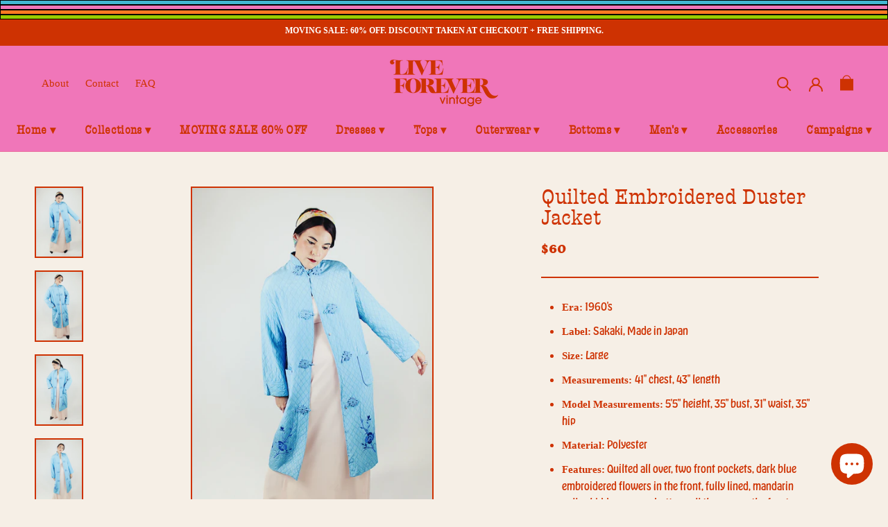

--- FILE ---
content_type: text/html; charset=utf-8
request_url: https://liveforevervintage.com/products/quilted-embroidered-duster-jacket
body_size: 42710
content:
<!doctype html>

<html class="no-js" lang="en">
  <head>
    <meta name="p:domain_verify" content="2cc8f96e1de23de2e668c3fa0590b23f"/>
    <link rel="stylesheet" href="https://use.typekit.net/zmq1gjn.css">
    <meta charset="utf-8"> 
    <meta http-equiv="X-UA-Compatible" content="IE=edge,chrome=1">
    <meta name="viewport" content="width=device-width, initial-scale=1.0, height=device-height, minimum-scale=1.0, maximum-scale=1.0">
    <meta name="theme-color" content="">

    <title>
      Quilted Embroidered Duster Jacket &ndash; Live Forever Vintage
    </title><meta name="description" content="Era: 1960&#39;s  Label: Sakaki, Made in Japan  Size: Large  Measurements: 41&quot; chest, 43&quot; length  Model Measurements: 5’5” height, 35” bust, 31” waist, 35” hip Material: Polyester  Features: Quilted all over, two front pockets, dark blue embroidered flowers in the front, fully lined, mandarin collar, hidden popper buttons a"><link rel="canonical" href="https://liveforevervintage.com/products/quilted-embroidered-duster-jacket"><link rel="shortcut icon" href="//liveforevervintage.com/cdn/shop/files/Favicon_96x.png?v=1614324392" type="image/png"><meta property="og:type" content="product">
  <meta property="og:title" content="Quilted Embroidered Duster Jacket"><meta property="og:image" content="http://liveforevervintage.com/cdn/shop/products/IMG_0882_270280f6-a051-451a-8a7f-9c45f7ab2ba5.jpg?v=1630972159">
    <meta property="og:image:secure_url" content="https://liveforevervintage.com/cdn/shop/products/IMG_0882_270280f6-a051-451a-8a7f-9c45f7ab2ba5.jpg?v=1630972159">
    <meta property="og:image:width" content="1280">
    <meta property="og:image:height" content="1920"><meta property="product:price:amount" content="60.00">
  <meta property="product:price:currency" content="USD"><meta property="og:description" content="Era: 1960&#39;s  Label: Sakaki, Made in Japan  Size: Large  Measurements: 41&quot; chest, 43&quot; length  Model Measurements: 5’5” height, 35” bust, 31” waist, 35” hip Material: Polyester  Features: Quilted all over, two front pockets, dark blue embroidered flowers in the front, fully lined, mandarin collar, hidden popper buttons a"><meta property="og:url" content="https://liveforevervintage.com/products/quilted-embroidered-duster-jacket">
<meta property="og:site_name" content="Live Forever Vintage"><meta name="twitter:card" content="summary"><meta name="twitter:title" content="Quilted Embroidered Duster Jacket">
  <meta name="twitter:description" content="
Era: 1960&#39;s 
Label: Sakaki, Made in Japan 
Size: Large 

Measurements: 41&quot; chest, 43&quot; length 

Model Measurements: 5’5” height, 35” bust, 31” waist, 35” hip
Material: Polyester 
Features: Quilted all over, two front pockets, dark blue embroidered flowers in the front, fully lined, mandarin collar, hidden popper buttons all the way up the front
Condition: Great 
">
  <meta name="twitter:image" content="https://liveforevervintage.com/cdn/shop/products/IMG_0882_270280f6-a051-451a-8a7f-9c45f7ab2ba5_600x600_crop_center.jpg?v=1630972159">
    <style>
  @font-face {
  font-family: Petrona;
  font-weight: 900;
  font-style: normal;
  font-display: fallback;
  src: url("//liveforevervintage.com/cdn/fonts/petrona/petrona_n9.45dc7c900b80a31e32a4cdf33fb5c0c429861477.woff2") format("woff2"),
       url("//liveforevervintage.com/cdn/fonts/petrona/petrona_n9.485c82d8361911b992a949438edd253bf1e1bde6.woff") format("woff");
}

  @font-face {
  font-family: Poppins;
  font-weight: 300;
  font-style: normal;
  font-display: fallback;
  src: url("//liveforevervintage.com/cdn/fonts/poppins/poppins_n3.05f58335c3209cce17da4f1f1ab324ebe2982441.woff2") format("woff2"),
       url("//liveforevervintage.com/cdn/fonts/poppins/poppins_n3.6971368e1f131d2c8ff8e3a44a36b577fdda3ff5.woff") format("woff");
}


  @font-face {
  font-family: Poppins;
  font-weight: 400;
  font-style: normal;
  font-display: fallback;
  src: url("//liveforevervintage.com/cdn/fonts/poppins/poppins_n4.0ba78fa5af9b0e1a374041b3ceaadf0a43b41362.woff2") format("woff2"),
       url("//liveforevervintage.com/cdn/fonts/poppins/poppins_n4.214741a72ff2596839fc9760ee7a770386cf16ca.woff") format("woff");
}

  @font-face {
  font-family: Poppins;
  font-weight: 300;
  font-style: italic;
  font-display: fallback;
  src: url("//liveforevervintage.com/cdn/fonts/poppins/poppins_i3.8536b4423050219f608e17f134fe9ea3b01ed890.woff2") format("woff2"),
       url("//liveforevervintage.com/cdn/fonts/poppins/poppins_i3.0f4433ada196bcabf726ed78f8e37e0995762f7f.woff") format("woff");
}

  @font-face {
  font-family: Poppins;
  font-weight: 400;
  font-style: italic;
  font-display: fallback;
  src: url("//liveforevervintage.com/cdn/fonts/poppins/poppins_i4.846ad1e22474f856bd6b81ba4585a60799a9f5d2.woff2") format("woff2"),
       url("//liveforevervintage.com/cdn/fonts/poppins/poppins_i4.56b43284e8b52fc64c1fd271f289a39e8477e9ec.woff") format("woff");
}


  :root {
    --heading-font-family : Petrona, serif;
    --heading-font-weight : 900;
    --heading-font-style  : normal;

    --text-font-family : Poppins, sans-serif;
    --text-font-weight : 300;
    --text-font-style  : normal;

    --base-text-font-size   : 15px;
    --default-text-font-size: 14px;--background          : #f6efe6;
    --background-rgb      : 246, 239, 230;
    --light-background    : #ffffff;
    --light-background-rgb: 255, 255, 255;
    --heading-color       : #ce3202;
    --text-color          : #ce3202;
    --text-color-rgb      : 206, 50, 2;
    --text-color-light    : #ce3202;
    --text-color-light-rgb: 206, 50, 2;
    --link-color          : #323232;
    --link-color-rgb      : 50, 50, 50;
    --border-color        : #f0d3c4;
    --border-color-rgb    : 240, 211, 196;

    --button-background    : #ce3202;
    --button-background-rgb: 206, 50, 2;
    --button-text-color    : #ffffff;

    --header-background       : #f076b9;
    --header-heading-color    : #ce3202;
    --header-light-text-color : #ffffff;
    --header-border-color     : #eb6c9e;

    --footer-background    : #ce3202;
    --footer-text-color    : #ffffff;
    --footer-heading-color : #ffffff;
    --footer-border-color  : #d55128;

    --navigation-background      : #ce3202;
    --navigation-background-rgb  : 206, 50, 2;
    --navigation-text-color      : #ffffff;
    --navigation-text-color-light: rgba(255, 255, 255, 0.5);
    --navigation-border-color    : rgba(255, 255, 255, 0.25);

    --newsletter-popup-background     : #ffffff;
    --newsletter-popup-text-color     : #1c1b1b;
    --newsletter-popup-text-color-rgb : 28, 27, 27;

    --secondary-elements-background       : #5c5c5c;
    --secondary-elements-background-rgb   : 255, 255, 255;
    --secondary-elements-text-color       : #ffffff;
    --secondary-elements-text-color-light : rgba(255, 255, 255, 0.5);
    --secondary-elements-border-color     : rgba(255, 255, 255, 0.25);

    --product-sale-price-color    : #42b8d3;
    --product-sale-price-color-rgb: 66, 184, 211;

    /* Products */

    --horizontal-spacing-four-products-per-row: 40px;
        --horizontal-spacing-two-products-per-row : 40px;

    --vertical-spacing-four-products-per-row: 60px;
        --vertical-spacing-two-products-per-row : 75px;

    /* Animation */
    --drawer-transition-timing: cubic-bezier(0.645, 0.045, 0.355, 1);
    --header-base-height: 80px; /* We set a default for browsers that do not support CSS variables */

    /* Cursors */
    --cursor-zoom-in-svg    : url(//liveforevervintage.com/cdn/shop/t/14/assets/cursor-zoom-in.svg?v=16631713198232488411603723690);
    --cursor-zoom-in-2x-svg : url(//liveforevervintage.com/cdn/shop/t/14/assets/cursor-zoom-in-2x.svg?v=103867618497085371121603723690);
  }
</style>

<script>
  // IE11 does not have support for CSS variables, so we have to polyfill them
  if (!(((window || {}).CSS || {}).supports && window.CSS.supports('(--a: 0)'))) {
    const script = document.createElement('script');
    script.type = 'text/javascript';
    script.src = 'https://cdn.jsdelivr.net/npm/css-vars-ponyfill@2';
    script.onload = function() {
      cssVars({});
    };

    document.getElementsByTagName('head')[0].appendChild(script);
  }
</script>

    <script>window.performance && window.performance.mark && window.performance.mark('shopify.content_for_header.start');</script><meta name="facebook-domain-verification" content="px5m38qq1xpvxu0jm36pa7a4v5vtcj">
<meta id="shopify-digital-wallet" name="shopify-digital-wallet" content="/40312307872/digital_wallets/dialog">
<meta name="shopify-checkout-api-token" content="4bf7ddecde46d7c83a9b2e8e4297ee94">
<link rel="alternate" type="application/json+oembed" href="https://liveforevervintage.com/products/quilted-embroidered-duster-jacket.oembed">
<script async="async" src="/checkouts/internal/preloads.js?locale=en-US"></script>
<link rel="preconnect" href="https://shop.app" crossorigin="anonymous">
<script async="async" src="https://shop.app/checkouts/internal/preloads.js?locale=en-US&shop_id=40312307872" crossorigin="anonymous"></script>
<script id="apple-pay-shop-capabilities" type="application/json">{"shopId":40312307872,"countryCode":"US","currencyCode":"USD","merchantCapabilities":["supports3DS"],"merchantId":"gid:\/\/shopify\/Shop\/40312307872","merchantName":"Live Forever Vintage","requiredBillingContactFields":["postalAddress","email","phone"],"requiredShippingContactFields":["postalAddress","email","phone"],"shippingType":"shipping","supportedNetworks":["visa","masterCard","amex","discover","elo","jcb"],"total":{"type":"pending","label":"Live Forever Vintage","amount":"1.00"},"shopifyPaymentsEnabled":true,"supportsSubscriptions":true}</script>
<script id="shopify-features" type="application/json">{"accessToken":"4bf7ddecde46d7c83a9b2e8e4297ee94","betas":["rich-media-storefront-analytics"],"domain":"liveforevervintage.com","predictiveSearch":true,"shopId":40312307872,"locale":"en"}</script>
<script>var Shopify = Shopify || {};
Shopify.shop = "live-forever-vintage-llc.myshopify.com";
Shopify.locale = "en";
Shopify.currency = {"active":"USD","rate":"1.0"};
Shopify.country = "US";
Shopify.theme = {"name":"LFV - live","id":114802950304,"schema_name":"Prestige","schema_version":"4.9.7","theme_store_id":855,"role":"main"};
Shopify.theme.handle = "null";
Shopify.theme.style = {"id":null,"handle":null};
Shopify.cdnHost = "liveforevervintage.com/cdn";
Shopify.routes = Shopify.routes || {};
Shopify.routes.root = "/";</script>
<script type="module">!function(o){(o.Shopify=o.Shopify||{}).modules=!0}(window);</script>
<script>!function(o){function n(){var o=[];function n(){o.push(Array.prototype.slice.apply(arguments))}return n.q=o,n}var t=o.Shopify=o.Shopify||{};t.loadFeatures=n(),t.autoloadFeatures=n()}(window);</script>
<script>
  window.ShopifyPay = window.ShopifyPay || {};
  window.ShopifyPay.apiHost = "shop.app\/pay";
  window.ShopifyPay.redirectState = null;
</script>
<script id="shop-js-analytics" type="application/json">{"pageType":"product"}</script>
<script defer="defer" async type="module" src="//liveforevervintage.com/cdn/shopifycloud/shop-js/modules/v2/client.init-shop-cart-sync_C5BV16lS.en.esm.js"></script>
<script defer="defer" async type="module" src="//liveforevervintage.com/cdn/shopifycloud/shop-js/modules/v2/chunk.common_CygWptCX.esm.js"></script>
<script type="module">
  await import("//liveforevervintage.com/cdn/shopifycloud/shop-js/modules/v2/client.init-shop-cart-sync_C5BV16lS.en.esm.js");
await import("//liveforevervintage.com/cdn/shopifycloud/shop-js/modules/v2/chunk.common_CygWptCX.esm.js");

  window.Shopify.SignInWithShop?.initShopCartSync?.({"fedCMEnabled":true,"windoidEnabled":true});

</script>
<script defer="defer" async type="module" src="//liveforevervintage.com/cdn/shopifycloud/shop-js/modules/v2/client.payment-terms_CZxnsJam.en.esm.js"></script>
<script defer="defer" async type="module" src="//liveforevervintage.com/cdn/shopifycloud/shop-js/modules/v2/chunk.common_CygWptCX.esm.js"></script>
<script defer="defer" async type="module" src="//liveforevervintage.com/cdn/shopifycloud/shop-js/modules/v2/chunk.modal_D71HUcav.esm.js"></script>
<script type="module">
  await import("//liveforevervintage.com/cdn/shopifycloud/shop-js/modules/v2/client.payment-terms_CZxnsJam.en.esm.js");
await import("//liveforevervintage.com/cdn/shopifycloud/shop-js/modules/v2/chunk.common_CygWptCX.esm.js");
await import("//liveforevervintage.com/cdn/shopifycloud/shop-js/modules/v2/chunk.modal_D71HUcav.esm.js");

  
</script>
<script>
  window.Shopify = window.Shopify || {};
  if (!window.Shopify.featureAssets) window.Shopify.featureAssets = {};
  window.Shopify.featureAssets['shop-js'] = {"shop-cart-sync":["modules/v2/client.shop-cart-sync_ZFArdW7E.en.esm.js","modules/v2/chunk.common_CygWptCX.esm.js"],"init-fed-cm":["modules/v2/client.init-fed-cm_CmiC4vf6.en.esm.js","modules/v2/chunk.common_CygWptCX.esm.js"],"shop-button":["modules/v2/client.shop-button_tlx5R9nI.en.esm.js","modules/v2/chunk.common_CygWptCX.esm.js"],"shop-cash-offers":["modules/v2/client.shop-cash-offers_DOA2yAJr.en.esm.js","modules/v2/chunk.common_CygWptCX.esm.js","modules/v2/chunk.modal_D71HUcav.esm.js"],"init-windoid":["modules/v2/client.init-windoid_sURxWdc1.en.esm.js","modules/v2/chunk.common_CygWptCX.esm.js"],"shop-toast-manager":["modules/v2/client.shop-toast-manager_ClPi3nE9.en.esm.js","modules/v2/chunk.common_CygWptCX.esm.js"],"init-shop-email-lookup-coordinator":["modules/v2/client.init-shop-email-lookup-coordinator_B8hsDcYM.en.esm.js","modules/v2/chunk.common_CygWptCX.esm.js"],"init-shop-cart-sync":["modules/v2/client.init-shop-cart-sync_C5BV16lS.en.esm.js","modules/v2/chunk.common_CygWptCX.esm.js"],"avatar":["modules/v2/client.avatar_BTnouDA3.en.esm.js"],"pay-button":["modules/v2/client.pay-button_FdsNuTd3.en.esm.js","modules/v2/chunk.common_CygWptCX.esm.js"],"init-customer-accounts":["modules/v2/client.init-customer-accounts_DxDtT_ad.en.esm.js","modules/v2/client.shop-login-button_C5VAVYt1.en.esm.js","modules/v2/chunk.common_CygWptCX.esm.js","modules/v2/chunk.modal_D71HUcav.esm.js"],"init-shop-for-new-customer-accounts":["modules/v2/client.init-shop-for-new-customer-accounts_ChsxoAhi.en.esm.js","modules/v2/client.shop-login-button_C5VAVYt1.en.esm.js","modules/v2/chunk.common_CygWptCX.esm.js","modules/v2/chunk.modal_D71HUcav.esm.js"],"shop-login-button":["modules/v2/client.shop-login-button_C5VAVYt1.en.esm.js","modules/v2/chunk.common_CygWptCX.esm.js","modules/v2/chunk.modal_D71HUcav.esm.js"],"init-customer-accounts-sign-up":["modules/v2/client.init-customer-accounts-sign-up_CPSyQ0Tj.en.esm.js","modules/v2/client.shop-login-button_C5VAVYt1.en.esm.js","modules/v2/chunk.common_CygWptCX.esm.js","modules/v2/chunk.modal_D71HUcav.esm.js"],"shop-follow-button":["modules/v2/client.shop-follow-button_Cva4Ekp9.en.esm.js","modules/v2/chunk.common_CygWptCX.esm.js","modules/v2/chunk.modal_D71HUcav.esm.js"],"checkout-modal":["modules/v2/client.checkout-modal_BPM8l0SH.en.esm.js","modules/v2/chunk.common_CygWptCX.esm.js","modules/v2/chunk.modal_D71HUcav.esm.js"],"lead-capture":["modules/v2/client.lead-capture_Bi8yE_yS.en.esm.js","modules/v2/chunk.common_CygWptCX.esm.js","modules/v2/chunk.modal_D71HUcav.esm.js"],"shop-login":["modules/v2/client.shop-login_D6lNrXab.en.esm.js","modules/v2/chunk.common_CygWptCX.esm.js","modules/v2/chunk.modal_D71HUcav.esm.js"],"payment-terms":["modules/v2/client.payment-terms_CZxnsJam.en.esm.js","modules/v2/chunk.common_CygWptCX.esm.js","modules/v2/chunk.modal_D71HUcav.esm.js"]};
</script>
<script>(function() {
  var isLoaded = false;
  function asyncLoad() {
    if (isLoaded) return;
    isLoaded = true;
    var urls = ["https:\/\/chimpstatic.com\/mcjs-connected\/js\/users\/1d15fc7ffa42e33e47689ab6d\/bdba73a875c725e8ba78ec527.js?shop=live-forever-vintage-llc.myshopify.com"];
    for (var i = 0; i < urls.length; i++) {
      var s = document.createElement('script');
      s.type = 'text/javascript';
      s.async = true;
      s.src = urls[i];
      var x = document.getElementsByTagName('script')[0];
      x.parentNode.insertBefore(s, x);
    }
  };
  if(window.attachEvent) {
    window.attachEvent('onload', asyncLoad);
  } else {
    window.addEventListener('load', asyncLoad, false);
  }
})();</script>
<script id="__st">var __st={"a":40312307872,"offset":-28800,"reqid":"17b282bb-4927-460b-8261-7263c98e57a3-1768620361","pageurl":"liveforevervintage.com\/products\/quilted-embroidered-duster-jacket","u":"5faac725c79c","p":"product","rtyp":"product","rid":6961358307488};</script>
<script>window.ShopifyPaypalV4VisibilityTracking = true;</script>
<script id="captcha-bootstrap">!function(){'use strict';const t='contact',e='account',n='new_comment',o=[[t,t],['blogs',n],['comments',n],[t,'customer']],c=[[e,'customer_login'],[e,'guest_login'],[e,'recover_customer_password'],[e,'create_customer']],r=t=>t.map((([t,e])=>`form[action*='/${t}']:not([data-nocaptcha='true']) input[name='form_type'][value='${e}']`)).join(','),a=t=>()=>t?[...document.querySelectorAll(t)].map((t=>t.form)):[];function s(){const t=[...o],e=r(t);return a(e)}const i='password',u='form_key',d=['recaptcha-v3-token','g-recaptcha-response','h-captcha-response',i],f=()=>{try{return window.sessionStorage}catch{return}},m='__shopify_v',_=t=>t.elements[u];function p(t,e,n=!1){try{const o=window.sessionStorage,c=JSON.parse(o.getItem(e)),{data:r}=function(t){const{data:e,action:n}=t;return t[m]||n?{data:e,action:n}:{data:t,action:n}}(c);for(const[e,n]of Object.entries(r))t.elements[e]&&(t.elements[e].value=n);n&&o.removeItem(e)}catch(o){console.error('form repopulation failed',{error:o})}}const l='form_type',E='cptcha';function T(t){t.dataset[E]=!0}const w=window,h=w.document,L='Shopify',v='ce_forms',y='captcha';let A=!1;((t,e)=>{const n=(g='f06e6c50-85a8-45c8-87d0-21a2b65856fe',I='https://cdn.shopify.com/shopifycloud/storefront-forms-hcaptcha/ce_storefront_forms_captcha_hcaptcha.v1.5.2.iife.js',D={infoText:'Protected by hCaptcha',privacyText:'Privacy',termsText:'Terms'},(t,e,n)=>{const o=w[L][v],c=o.bindForm;if(c)return c(t,g,e,D).then(n);var r;o.q.push([[t,g,e,D],n]),r=I,A||(h.body.append(Object.assign(h.createElement('script'),{id:'captcha-provider',async:!0,src:r})),A=!0)});var g,I,D;w[L]=w[L]||{},w[L][v]=w[L][v]||{},w[L][v].q=[],w[L][y]=w[L][y]||{},w[L][y].protect=function(t,e){n(t,void 0,e),T(t)},Object.freeze(w[L][y]),function(t,e,n,w,h,L){const[v,y,A,g]=function(t,e,n){const i=e?o:[],u=t?c:[],d=[...i,...u],f=r(d),m=r(i),_=r(d.filter((([t,e])=>n.includes(e))));return[a(f),a(m),a(_),s()]}(w,h,L),I=t=>{const e=t.target;return e instanceof HTMLFormElement?e:e&&e.form},D=t=>v().includes(t);t.addEventListener('submit',(t=>{const e=I(t);if(!e)return;const n=D(e)&&!e.dataset.hcaptchaBound&&!e.dataset.recaptchaBound,o=_(e),c=g().includes(e)&&(!o||!o.value);(n||c)&&t.preventDefault(),c&&!n&&(function(t){try{if(!f())return;!function(t){const e=f();if(!e)return;const n=_(t);if(!n)return;const o=n.value;o&&e.removeItem(o)}(t);const e=Array.from(Array(32),(()=>Math.random().toString(36)[2])).join('');!function(t,e){_(t)||t.append(Object.assign(document.createElement('input'),{type:'hidden',name:u})),t.elements[u].value=e}(t,e),function(t,e){const n=f();if(!n)return;const o=[...t.querySelectorAll(`input[type='${i}']`)].map((({name:t})=>t)),c=[...d,...o],r={};for(const[a,s]of new FormData(t).entries())c.includes(a)||(r[a]=s);n.setItem(e,JSON.stringify({[m]:1,action:t.action,data:r}))}(t,e)}catch(e){console.error('failed to persist form',e)}}(e),e.submit())}));const S=(t,e)=>{t&&!t.dataset[E]&&(n(t,e.some((e=>e===t))),T(t))};for(const o of['focusin','change'])t.addEventListener(o,(t=>{const e=I(t);D(e)&&S(e,y())}));const B=e.get('form_key'),M=e.get(l),P=B&&M;t.addEventListener('DOMContentLoaded',(()=>{const t=y();if(P)for(const e of t)e.elements[l].value===M&&p(e,B);[...new Set([...A(),...v().filter((t=>'true'===t.dataset.shopifyCaptcha))])].forEach((e=>S(e,t)))}))}(h,new URLSearchParams(w.location.search),n,t,e,['guest_login'])})(!0,!0)}();</script>
<script integrity="sha256-4kQ18oKyAcykRKYeNunJcIwy7WH5gtpwJnB7kiuLZ1E=" data-source-attribution="shopify.loadfeatures" defer="defer" src="//liveforevervintage.com/cdn/shopifycloud/storefront/assets/storefront/load_feature-a0a9edcb.js" crossorigin="anonymous"></script>
<script crossorigin="anonymous" defer="defer" src="//liveforevervintage.com/cdn/shopifycloud/storefront/assets/shopify_pay/storefront-65b4c6d7.js?v=20250812"></script>
<script data-source-attribution="shopify.dynamic_checkout.dynamic.init">var Shopify=Shopify||{};Shopify.PaymentButton=Shopify.PaymentButton||{isStorefrontPortableWallets:!0,init:function(){window.Shopify.PaymentButton.init=function(){};var t=document.createElement("script");t.src="https://liveforevervintage.com/cdn/shopifycloud/portable-wallets/latest/portable-wallets.en.js",t.type="module",document.head.appendChild(t)}};
</script>
<script data-source-attribution="shopify.dynamic_checkout.buyer_consent">
  function portableWalletsHideBuyerConsent(e){var t=document.getElementById("shopify-buyer-consent"),n=document.getElementById("shopify-subscription-policy-button");t&&n&&(t.classList.add("hidden"),t.setAttribute("aria-hidden","true"),n.removeEventListener("click",e))}function portableWalletsShowBuyerConsent(e){var t=document.getElementById("shopify-buyer-consent"),n=document.getElementById("shopify-subscription-policy-button");t&&n&&(t.classList.remove("hidden"),t.removeAttribute("aria-hidden"),n.addEventListener("click",e))}window.Shopify?.PaymentButton&&(window.Shopify.PaymentButton.hideBuyerConsent=portableWalletsHideBuyerConsent,window.Shopify.PaymentButton.showBuyerConsent=portableWalletsShowBuyerConsent);
</script>
<script data-source-attribution="shopify.dynamic_checkout.cart.bootstrap">document.addEventListener("DOMContentLoaded",(function(){function t(){return document.querySelector("shopify-accelerated-checkout-cart, shopify-accelerated-checkout")}if(t())Shopify.PaymentButton.init();else{new MutationObserver((function(e,n){t()&&(Shopify.PaymentButton.init(),n.disconnect())})).observe(document.body,{childList:!0,subtree:!0})}}));
</script>
<link id="shopify-accelerated-checkout-styles" rel="stylesheet" media="screen" href="https://liveforevervintage.com/cdn/shopifycloud/portable-wallets/latest/accelerated-checkout-backwards-compat.css" crossorigin="anonymous">
<style id="shopify-accelerated-checkout-cart">
        #shopify-buyer-consent {
  margin-top: 1em;
  display: inline-block;
  width: 100%;
}

#shopify-buyer-consent.hidden {
  display: none;
}

#shopify-subscription-policy-button {
  background: none;
  border: none;
  padding: 0;
  text-decoration: underline;
  font-size: inherit;
  cursor: pointer;
}

#shopify-subscription-policy-button::before {
  box-shadow: none;
}

      </style>

<script>window.performance && window.performance.mark && window.performance.mark('shopify.content_for_header.end');</script>

    <link rel="stylesheet" href="//liveforevervintage.com/cdn/shop/t/14/assets/theme.css?v=129742089782879938411603723676">

    <script>
      // This allows to expose several variables to the global scope, to be used in scripts
      window.theme = {
        pageType: "product",
        moneyFormat: "${{amount}}",
        moneyWithCurrencyFormat: "${{amount}} USD",
        productImageSize: "natural",
        searchMode: "product",
        showPageTransition: false,
        showElementStaggering: true,
        showImageZooming: true
      };

      window.routes = {
        rootUrl: "\/",
        cartUrl: "\/cart",
        cartAddUrl: "\/cart\/add",
        cartChangeUrl: "\/cart\/change",
        searchUrl: "\/search",
        productRecommendationsUrl: "\/recommendations\/products"
      };

      window.languages = {
        cartAddNote: "Add Order Note.",
        cartEditNote: "Edit Order Note",
        productImageLoadingError: "This image could not be loaded. Please try to reload the page.",
        productFormAddToCart: "Add to cart",
        productFormUnavailable: "Unavailable",
        productFormSoldOut: "Sold Out",
        shippingEstimatorOneResult: "1 option available:",
        shippingEstimatorMoreResults: "{{count}} options available:",
        shippingEstimatorNoResults: "No shipping could be found"
      };

      window.lazySizesConfig = {
        loadHidden: false,
        hFac: 0.5,
        expFactor: 2,
        ricTimeout: 150,
        lazyClass: 'Image--lazyLoad',
        loadingClass: 'Image--lazyLoading',
        loadedClass: 'Image--lazyLoaded'
      };

      document.documentElement.className = document.documentElement.className.replace('no-js', 'js');
      document.documentElement.style.setProperty('--window-height', window.innerHeight + 'px');

      // We do a quick detection of some features (we could use Modernizr but for so little...)
      (function() {
        document.documentElement.className += ((window.CSS && window.CSS.supports('(position: sticky) or (position: -webkit-sticky)')) ? ' supports-sticky' : ' no-supports-sticky');
        document.documentElement.className += (window.matchMedia('(-moz-touch-enabled: 1), (hover: none)')).matches ? ' no-supports-hover' : ' supports-hover';
      }());
    </script>

    <script src="//liveforevervintage.com/cdn/shop/t/14/assets/lazysizes.min.js?v=174358363404432586981603723674" async></script><script src="https://polyfill-fastly.net/v3/polyfill.min.js?unknown=polyfill&features=fetch,Element.prototype.closest,Element.prototype.remove,Element.prototype.classList,Array.prototype.includes,Array.prototype.fill,Object.assign,CustomEvent,IntersectionObserver,IntersectionObserverEntry,URL" defer></script>
    <script src="//liveforevervintage.com/cdn/shop/t/14/assets/libs.min.js?v=26178543184394469741603723674" defer></script>
    <script src="//liveforevervintage.com/cdn/shop/t/14/assets/theme.js?v=11317030974151250131603723677" defer></script>
    <script src="//liveforevervintage.com/cdn/shop/t/14/assets/custom.js?v=183944157590872491501603723673" defer></script>

    <script>
      (function () {
        window.onpageshow = function() {
          if (window.theme.showPageTransition) {
            var pageTransition = document.querySelector('.PageTransition');

            if (pageTransition) {
              pageTransition.style.visibility = 'visible';
              pageTransition.style.opacity = '0';
            }
          }

          // When the page is loaded from the cache, we have to reload the cart content
          document.documentElement.dispatchEvent(new CustomEvent('cart:refresh', {
            bubbles: true
          }));
        };
      })();
    </script>

    
  <script type="application/ld+json">
  {
    "@context": "http://schema.org",
    "@type": "Product",
    "offers": [{
          "@type": "Offer",
          "name": "Default Title",
          "availability":"https://schema.org/OutOfStock",
          "price": 60.0,
          "priceCurrency": "USD",
          "priceValidUntil": "2026-01-26","sku": "GUFALL80","url": "/products/quilted-embroidered-duster-jacket?variant=40856018649248"
        }
],
    "brand": {
      "name": "Live Forever Vintage"
    },
    "name": "Quilted Embroidered Duster Jacket",
    "description": "\nEra: 1960's \nLabel: Sakaki, Made in Japan \nSize: Large \n\nMeasurements: 41\" chest, 43\" length \n\nModel Measurements: 5’5” height, 35” bust, 31” waist, 35” hip\nMaterial: Polyester \nFeatures: Quilted all over, two front pockets, dark blue embroidered flowers in the front, fully lined, mandarin collar, hidden popper buttons all the way up the front\nCondition: Great \n",
    "category": "Outerwear",
    "url": "/products/quilted-embroidered-duster-jacket",
    "sku": "GUFALL80",
    "image": {
      "@type": "ImageObject",
      "url": "https://liveforevervintage.com/cdn/shop/products/IMG_0882_270280f6-a051-451a-8a7f-9c45f7ab2ba5_1024x.jpg?v=1630972159",
      "image": "https://liveforevervintage.com/cdn/shop/products/IMG_0882_270280f6-a051-451a-8a7f-9c45f7ab2ba5_1024x.jpg?v=1630972159",
      "name": "blue long sleeve long length quilted duster jacket with embroidered flowers vintage 1960's",
      "width": "1024",
      "height": "1024"
    }
  }
  </script>



  <script type="application/ld+json">
  {
    "@context": "http://schema.org",
    "@type": "BreadcrumbList",
  "itemListElement": [{
      "@type": "ListItem",
      "position": 1,
      "name": "Translation missing: en.general.breadcrumb.home",
      "item": "https://liveforevervintage.com"
    },{
          "@type": "ListItem",
          "position": 2,
          "name": "Quilted Embroidered Duster Jacket",
          "item": "https://liveforevervintage.com/products/quilted-embroidered-duster-jacket"
        }]
  }
  </script>

  <script src="https://cdn.shopify.com/extensions/7bc9bb47-adfa-4267-963e-cadee5096caf/inbox-1252/assets/inbox-chat-loader.js" type="text/javascript" defer="defer"></script>
<link href="https://monorail-edge.shopifysvc.com" rel="dns-prefetch">
<script>(function(){if ("sendBeacon" in navigator && "performance" in window) {try {var session_token_from_headers = performance.getEntriesByType('navigation')[0].serverTiming.find(x => x.name == '_s').description;} catch {var session_token_from_headers = undefined;}var session_cookie_matches = document.cookie.match(/_shopify_s=([^;]*)/);var session_token_from_cookie = session_cookie_matches && session_cookie_matches.length === 2 ? session_cookie_matches[1] : "";var session_token = session_token_from_headers || session_token_from_cookie || "";function handle_abandonment_event(e) {var entries = performance.getEntries().filter(function(entry) {return /monorail-edge.shopifysvc.com/.test(entry.name);});if (!window.abandonment_tracked && entries.length === 0) {window.abandonment_tracked = true;var currentMs = Date.now();var navigation_start = performance.timing.navigationStart;var payload = {shop_id: 40312307872,url: window.location.href,navigation_start,duration: currentMs - navigation_start,session_token,page_type: "product"};window.navigator.sendBeacon("https://monorail-edge.shopifysvc.com/v1/produce", JSON.stringify({schema_id: "online_store_buyer_site_abandonment/1.1",payload: payload,metadata: {event_created_at_ms: currentMs,event_sent_at_ms: currentMs}}));}}window.addEventListener('pagehide', handle_abandonment_event);}}());</script>
<script id="web-pixels-manager-setup">(function e(e,d,r,n,o){if(void 0===o&&(o={}),!Boolean(null===(a=null===(i=window.Shopify)||void 0===i?void 0:i.analytics)||void 0===a?void 0:a.replayQueue)){var i,a;window.Shopify=window.Shopify||{};var t=window.Shopify;t.analytics=t.analytics||{};var s=t.analytics;s.replayQueue=[],s.publish=function(e,d,r){return s.replayQueue.push([e,d,r]),!0};try{self.performance.mark("wpm:start")}catch(e){}var l=function(){var e={modern:/Edge?\/(1{2}[4-9]|1[2-9]\d|[2-9]\d{2}|\d{4,})\.\d+(\.\d+|)|Firefox\/(1{2}[4-9]|1[2-9]\d|[2-9]\d{2}|\d{4,})\.\d+(\.\d+|)|Chrom(ium|e)\/(9{2}|\d{3,})\.\d+(\.\d+|)|(Maci|X1{2}).+ Version\/(15\.\d+|(1[6-9]|[2-9]\d|\d{3,})\.\d+)([,.]\d+|)( \(\w+\)|)( Mobile\/\w+|) Safari\/|Chrome.+OPR\/(9{2}|\d{3,})\.\d+\.\d+|(CPU[ +]OS|iPhone[ +]OS|CPU[ +]iPhone|CPU IPhone OS|CPU iPad OS)[ +]+(15[._]\d+|(1[6-9]|[2-9]\d|\d{3,})[._]\d+)([._]\d+|)|Android:?[ /-](13[3-9]|1[4-9]\d|[2-9]\d{2}|\d{4,})(\.\d+|)(\.\d+|)|Android.+Firefox\/(13[5-9]|1[4-9]\d|[2-9]\d{2}|\d{4,})\.\d+(\.\d+|)|Android.+Chrom(ium|e)\/(13[3-9]|1[4-9]\d|[2-9]\d{2}|\d{4,})\.\d+(\.\d+|)|SamsungBrowser\/([2-9]\d|\d{3,})\.\d+/,legacy:/Edge?\/(1[6-9]|[2-9]\d|\d{3,})\.\d+(\.\d+|)|Firefox\/(5[4-9]|[6-9]\d|\d{3,})\.\d+(\.\d+|)|Chrom(ium|e)\/(5[1-9]|[6-9]\d|\d{3,})\.\d+(\.\d+|)([\d.]+$|.*Safari\/(?![\d.]+ Edge\/[\d.]+$))|(Maci|X1{2}).+ Version\/(10\.\d+|(1[1-9]|[2-9]\d|\d{3,})\.\d+)([,.]\d+|)( \(\w+\)|)( Mobile\/\w+|) Safari\/|Chrome.+OPR\/(3[89]|[4-9]\d|\d{3,})\.\d+\.\d+|(CPU[ +]OS|iPhone[ +]OS|CPU[ +]iPhone|CPU IPhone OS|CPU iPad OS)[ +]+(10[._]\d+|(1[1-9]|[2-9]\d|\d{3,})[._]\d+)([._]\d+|)|Android:?[ /-](13[3-9]|1[4-9]\d|[2-9]\d{2}|\d{4,})(\.\d+|)(\.\d+|)|Mobile Safari.+OPR\/([89]\d|\d{3,})\.\d+\.\d+|Android.+Firefox\/(13[5-9]|1[4-9]\d|[2-9]\d{2}|\d{4,})\.\d+(\.\d+|)|Android.+Chrom(ium|e)\/(13[3-9]|1[4-9]\d|[2-9]\d{2}|\d{4,})\.\d+(\.\d+|)|Android.+(UC? ?Browser|UCWEB|U3)[ /]?(15\.([5-9]|\d{2,})|(1[6-9]|[2-9]\d|\d{3,})\.\d+)\.\d+|SamsungBrowser\/(5\.\d+|([6-9]|\d{2,})\.\d+)|Android.+MQ{2}Browser\/(14(\.(9|\d{2,})|)|(1[5-9]|[2-9]\d|\d{3,})(\.\d+|))(\.\d+|)|K[Aa][Ii]OS\/(3\.\d+|([4-9]|\d{2,})\.\d+)(\.\d+|)/},d=e.modern,r=e.legacy,n=navigator.userAgent;return n.match(d)?"modern":n.match(r)?"legacy":"unknown"}(),u="modern"===l?"modern":"legacy",c=(null!=n?n:{modern:"",legacy:""})[u],f=function(e){return[e.baseUrl,"/wpm","/b",e.hashVersion,"modern"===e.buildTarget?"m":"l",".js"].join("")}({baseUrl:d,hashVersion:r,buildTarget:u}),m=function(e){var d=e.version,r=e.bundleTarget,n=e.surface,o=e.pageUrl,i=e.monorailEndpoint;return{emit:function(e){var a=e.status,t=e.errorMsg,s=(new Date).getTime(),l=JSON.stringify({metadata:{event_sent_at_ms:s},events:[{schema_id:"web_pixels_manager_load/3.1",payload:{version:d,bundle_target:r,page_url:o,status:a,surface:n,error_msg:t},metadata:{event_created_at_ms:s}}]});if(!i)return console&&console.warn&&console.warn("[Web Pixels Manager] No Monorail endpoint provided, skipping logging."),!1;try{return self.navigator.sendBeacon.bind(self.navigator)(i,l)}catch(e){}var u=new XMLHttpRequest;try{return u.open("POST",i,!0),u.setRequestHeader("Content-Type","text/plain"),u.send(l),!0}catch(e){return console&&console.warn&&console.warn("[Web Pixels Manager] Got an unhandled error while logging to Monorail."),!1}}}}({version:r,bundleTarget:l,surface:e.surface,pageUrl:self.location.href,monorailEndpoint:e.monorailEndpoint});try{o.browserTarget=l,function(e){var d=e.src,r=e.async,n=void 0===r||r,o=e.onload,i=e.onerror,a=e.sri,t=e.scriptDataAttributes,s=void 0===t?{}:t,l=document.createElement("script"),u=document.querySelector("head"),c=document.querySelector("body");if(l.async=n,l.src=d,a&&(l.integrity=a,l.crossOrigin="anonymous"),s)for(var f in s)if(Object.prototype.hasOwnProperty.call(s,f))try{l.dataset[f]=s[f]}catch(e){}if(o&&l.addEventListener("load",o),i&&l.addEventListener("error",i),u)u.appendChild(l);else{if(!c)throw new Error("Did not find a head or body element to append the script");c.appendChild(l)}}({src:f,async:!0,onload:function(){if(!function(){var e,d;return Boolean(null===(d=null===(e=window.Shopify)||void 0===e?void 0:e.analytics)||void 0===d?void 0:d.initialized)}()){var d=window.webPixelsManager.init(e)||void 0;if(d){var r=window.Shopify.analytics;r.replayQueue.forEach((function(e){var r=e[0],n=e[1],o=e[2];d.publishCustomEvent(r,n,o)})),r.replayQueue=[],r.publish=d.publishCustomEvent,r.visitor=d.visitor,r.initialized=!0}}},onerror:function(){return m.emit({status:"failed",errorMsg:"".concat(f," has failed to load")})},sri:function(e){var d=/^sha384-[A-Za-z0-9+/=]+$/;return"string"==typeof e&&d.test(e)}(c)?c:"",scriptDataAttributes:o}),m.emit({status:"loading"})}catch(e){m.emit({status:"failed",errorMsg:(null==e?void 0:e.message)||"Unknown error"})}}})({shopId: 40312307872,storefrontBaseUrl: "https://liveforevervintage.com",extensionsBaseUrl: "https://extensions.shopifycdn.com/cdn/shopifycloud/web-pixels-manager",monorailEndpoint: "https://monorail-edge.shopifysvc.com/unstable/produce_batch",surface: "storefront-renderer",enabledBetaFlags: ["2dca8a86"],webPixelsConfigList: [{"id":"73072891","configuration":"{\"tagID\":\"2613943903758\"}","eventPayloadVersion":"v1","runtimeContext":"STRICT","scriptVersion":"18031546ee651571ed29edbe71a3550b","type":"APP","apiClientId":3009811,"privacyPurposes":["ANALYTICS","MARKETING","SALE_OF_DATA"],"dataSharingAdjustments":{"protectedCustomerApprovalScopes":["read_customer_address","read_customer_email","read_customer_name","read_customer_personal_data","read_customer_phone"]}},{"id":"74481915","eventPayloadVersion":"v1","runtimeContext":"LAX","scriptVersion":"1","type":"CUSTOM","privacyPurposes":["ANALYTICS"],"name":"Google Analytics tag (migrated)"},{"id":"shopify-app-pixel","configuration":"{}","eventPayloadVersion":"v1","runtimeContext":"STRICT","scriptVersion":"0450","apiClientId":"shopify-pixel","type":"APP","privacyPurposes":["ANALYTICS","MARKETING"]},{"id":"shopify-custom-pixel","eventPayloadVersion":"v1","runtimeContext":"LAX","scriptVersion":"0450","apiClientId":"shopify-pixel","type":"CUSTOM","privacyPurposes":["ANALYTICS","MARKETING"]}],isMerchantRequest: false,initData: {"shop":{"name":"Live Forever Vintage","paymentSettings":{"currencyCode":"USD"},"myshopifyDomain":"live-forever-vintage-llc.myshopify.com","countryCode":"US","storefrontUrl":"https:\/\/liveforevervintage.com"},"customer":null,"cart":null,"checkout":null,"productVariants":[{"price":{"amount":60.0,"currencyCode":"USD"},"product":{"title":"Quilted Embroidered Duster Jacket","vendor":"Live Forever Vintage","id":"6961358307488","untranslatedTitle":"Quilted Embroidered Duster Jacket","url":"\/products\/quilted-embroidered-duster-jacket","type":"Outerwear"},"id":"40856018649248","image":{"src":"\/\/liveforevervintage.com\/cdn\/shop\/products\/IMG_0882_270280f6-a051-451a-8a7f-9c45f7ab2ba5.jpg?v=1630972159"},"sku":"GUFALL80","title":"Default Title","untranslatedTitle":"Default Title"}],"purchasingCompany":null},},"https://liveforevervintage.com/cdn","fcfee988w5aeb613cpc8e4bc33m6693e112",{"modern":"","legacy":""},{"shopId":"40312307872","storefrontBaseUrl":"https:\/\/liveforevervintage.com","extensionBaseUrl":"https:\/\/extensions.shopifycdn.com\/cdn\/shopifycloud\/web-pixels-manager","surface":"storefront-renderer","enabledBetaFlags":"[\"2dca8a86\"]","isMerchantRequest":"false","hashVersion":"fcfee988w5aeb613cpc8e4bc33m6693e112","publish":"custom","events":"[[\"page_viewed\",{}],[\"product_viewed\",{\"productVariant\":{\"price\":{\"amount\":60.0,\"currencyCode\":\"USD\"},\"product\":{\"title\":\"Quilted Embroidered Duster Jacket\",\"vendor\":\"Live Forever Vintage\",\"id\":\"6961358307488\",\"untranslatedTitle\":\"Quilted Embroidered Duster Jacket\",\"url\":\"\/products\/quilted-embroidered-duster-jacket\",\"type\":\"Outerwear\"},\"id\":\"40856018649248\",\"image\":{\"src\":\"\/\/liveforevervintage.com\/cdn\/shop\/products\/IMG_0882_270280f6-a051-451a-8a7f-9c45f7ab2ba5.jpg?v=1630972159\"},\"sku\":\"GUFALL80\",\"title\":\"Default Title\",\"untranslatedTitle\":\"Default Title\"}}]]"});</script><script>
  window.ShopifyAnalytics = window.ShopifyAnalytics || {};
  window.ShopifyAnalytics.meta = window.ShopifyAnalytics.meta || {};
  window.ShopifyAnalytics.meta.currency = 'USD';
  var meta = {"product":{"id":6961358307488,"gid":"gid:\/\/shopify\/Product\/6961358307488","vendor":"Live Forever Vintage","type":"Outerwear","handle":"quilted-embroidered-duster-jacket","variants":[{"id":40856018649248,"price":6000,"name":"Quilted Embroidered Duster Jacket","public_title":null,"sku":"GUFALL80"}],"remote":false},"page":{"pageType":"product","resourceType":"product","resourceId":6961358307488,"requestId":"17b282bb-4927-460b-8261-7263c98e57a3-1768620361"}};
  for (var attr in meta) {
    window.ShopifyAnalytics.meta[attr] = meta[attr];
  }
</script>
<script class="analytics">
  (function () {
    var customDocumentWrite = function(content) {
      var jquery = null;

      if (window.jQuery) {
        jquery = window.jQuery;
      } else if (window.Checkout && window.Checkout.$) {
        jquery = window.Checkout.$;
      }

      if (jquery) {
        jquery('body').append(content);
      }
    };

    var hasLoggedConversion = function(token) {
      if (token) {
        return document.cookie.indexOf('loggedConversion=' + token) !== -1;
      }
      return false;
    }

    var setCookieIfConversion = function(token) {
      if (token) {
        var twoMonthsFromNow = new Date(Date.now());
        twoMonthsFromNow.setMonth(twoMonthsFromNow.getMonth() + 2);

        document.cookie = 'loggedConversion=' + token + '; expires=' + twoMonthsFromNow;
      }
    }

    var trekkie = window.ShopifyAnalytics.lib = window.trekkie = window.trekkie || [];
    if (trekkie.integrations) {
      return;
    }
    trekkie.methods = [
      'identify',
      'page',
      'ready',
      'track',
      'trackForm',
      'trackLink'
    ];
    trekkie.factory = function(method) {
      return function() {
        var args = Array.prototype.slice.call(arguments);
        args.unshift(method);
        trekkie.push(args);
        return trekkie;
      };
    };
    for (var i = 0; i < trekkie.methods.length; i++) {
      var key = trekkie.methods[i];
      trekkie[key] = trekkie.factory(key);
    }
    trekkie.load = function(config) {
      trekkie.config = config || {};
      trekkie.config.initialDocumentCookie = document.cookie;
      var first = document.getElementsByTagName('script')[0];
      var script = document.createElement('script');
      script.type = 'text/javascript';
      script.onerror = function(e) {
        var scriptFallback = document.createElement('script');
        scriptFallback.type = 'text/javascript';
        scriptFallback.onerror = function(error) {
                var Monorail = {
      produce: function produce(monorailDomain, schemaId, payload) {
        var currentMs = new Date().getTime();
        var event = {
          schema_id: schemaId,
          payload: payload,
          metadata: {
            event_created_at_ms: currentMs,
            event_sent_at_ms: currentMs
          }
        };
        return Monorail.sendRequest("https://" + monorailDomain + "/v1/produce", JSON.stringify(event));
      },
      sendRequest: function sendRequest(endpointUrl, payload) {
        // Try the sendBeacon API
        if (window && window.navigator && typeof window.navigator.sendBeacon === 'function' && typeof window.Blob === 'function' && !Monorail.isIos12()) {
          var blobData = new window.Blob([payload], {
            type: 'text/plain'
          });

          if (window.navigator.sendBeacon(endpointUrl, blobData)) {
            return true;
          } // sendBeacon was not successful

        } // XHR beacon

        var xhr = new XMLHttpRequest();

        try {
          xhr.open('POST', endpointUrl);
          xhr.setRequestHeader('Content-Type', 'text/plain');
          xhr.send(payload);
        } catch (e) {
          console.log(e);
        }

        return false;
      },
      isIos12: function isIos12() {
        return window.navigator.userAgent.lastIndexOf('iPhone; CPU iPhone OS 12_') !== -1 || window.navigator.userAgent.lastIndexOf('iPad; CPU OS 12_') !== -1;
      }
    };
    Monorail.produce('monorail-edge.shopifysvc.com',
      'trekkie_storefront_load_errors/1.1',
      {shop_id: 40312307872,
      theme_id: 114802950304,
      app_name: "storefront",
      context_url: window.location.href,
      source_url: "//liveforevervintage.com/cdn/s/trekkie.storefront.cd680fe47e6c39ca5d5df5f0a32d569bc48c0f27.min.js"});

        };
        scriptFallback.async = true;
        scriptFallback.src = '//liveforevervintage.com/cdn/s/trekkie.storefront.cd680fe47e6c39ca5d5df5f0a32d569bc48c0f27.min.js';
        first.parentNode.insertBefore(scriptFallback, first);
      };
      script.async = true;
      script.src = '//liveforevervintage.com/cdn/s/trekkie.storefront.cd680fe47e6c39ca5d5df5f0a32d569bc48c0f27.min.js';
      first.parentNode.insertBefore(script, first);
    };
    trekkie.load(
      {"Trekkie":{"appName":"storefront","development":false,"defaultAttributes":{"shopId":40312307872,"isMerchantRequest":null,"themeId":114802950304,"themeCityHash":"18190569934967507780","contentLanguage":"en","currency":"USD","eventMetadataId":"7627dd01-f1b9-4cf5-8836-4c943977afb6"},"isServerSideCookieWritingEnabled":true,"monorailRegion":"shop_domain","enabledBetaFlags":["65f19447"]},"Session Attribution":{},"S2S":{"facebookCapiEnabled":true,"source":"trekkie-storefront-renderer","apiClientId":580111}}
    );

    var loaded = false;
    trekkie.ready(function() {
      if (loaded) return;
      loaded = true;

      window.ShopifyAnalytics.lib = window.trekkie;

      var originalDocumentWrite = document.write;
      document.write = customDocumentWrite;
      try { window.ShopifyAnalytics.merchantGoogleAnalytics.call(this); } catch(error) {};
      document.write = originalDocumentWrite;

      window.ShopifyAnalytics.lib.page(null,{"pageType":"product","resourceType":"product","resourceId":6961358307488,"requestId":"17b282bb-4927-460b-8261-7263c98e57a3-1768620361","shopifyEmitted":true});

      var match = window.location.pathname.match(/checkouts\/(.+)\/(thank_you|post_purchase)/)
      var token = match? match[1]: undefined;
      if (!hasLoggedConversion(token)) {
        setCookieIfConversion(token);
        window.ShopifyAnalytics.lib.track("Viewed Product",{"currency":"USD","variantId":40856018649248,"productId":6961358307488,"productGid":"gid:\/\/shopify\/Product\/6961358307488","name":"Quilted Embroidered Duster Jacket","price":"60.00","sku":"GUFALL80","brand":"Live Forever Vintage","variant":null,"category":"Outerwear","nonInteraction":true,"remote":false},undefined,undefined,{"shopifyEmitted":true});
      window.ShopifyAnalytics.lib.track("monorail:\/\/trekkie_storefront_viewed_product\/1.1",{"currency":"USD","variantId":40856018649248,"productId":6961358307488,"productGid":"gid:\/\/shopify\/Product\/6961358307488","name":"Quilted Embroidered Duster Jacket","price":"60.00","sku":"GUFALL80","brand":"Live Forever Vintage","variant":null,"category":"Outerwear","nonInteraction":true,"remote":false,"referer":"https:\/\/liveforevervintage.com\/products\/quilted-embroidered-duster-jacket"});
      }
    });


        var eventsListenerScript = document.createElement('script');
        eventsListenerScript.async = true;
        eventsListenerScript.src = "//liveforevervintage.com/cdn/shopifycloud/storefront/assets/shop_events_listener-3da45d37.js";
        document.getElementsByTagName('head')[0].appendChild(eventsListenerScript);

})();</script>
  <script>
  if (!window.ga || (window.ga && typeof window.ga !== 'function')) {
    window.ga = function ga() {
      (window.ga.q = window.ga.q || []).push(arguments);
      if (window.Shopify && window.Shopify.analytics && typeof window.Shopify.analytics.publish === 'function') {
        window.Shopify.analytics.publish("ga_stub_called", {}, {sendTo: "google_osp_migration"});
      }
      console.error("Shopify's Google Analytics stub called with:", Array.from(arguments), "\nSee https://help.shopify.com/manual/promoting-marketing/pixels/pixel-migration#google for more information.");
    };
    if (window.Shopify && window.Shopify.analytics && typeof window.Shopify.analytics.publish === 'function') {
      window.Shopify.analytics.publish("ga_stub_initialized", {}, {sendTo: "google_osp_migration"});
    }
  }
</script>
<script
  defer
  src="https://liveforevervintage.com/cdn/shopifycloud/perf-kit/shopify-perf-kit-3.0.4.min.js"
  data-application="storefront-renderer"
  data-shop-id="40312307872"
  data-render-region="gcp-us-central1"
  data-page-type="product"
  data-theme-instance-id="114802950304"
  data-theme-name="Prestige"
  data-theme-version="4.9.7"
  data-monorail-region="shop_domain"
  data-resource-timing-sampling-rate="10"
  data-shs="true"
  data-shs-beacon="true"
  data-shs-export-with-fetch="true"
  data-shs-logs-sample-rate="1"
  data-shs-beacon-endpoint="https://liveforevervintage.com/api/collect"
></script>
</head><body class="prestige--v4 features--heading-large features--show-price-on-hover features--show-button-transition features--show-image-zooming features--show-element-staggering  template-product">
    <a class="PageSkipLink u-visually-hidden" href="#main">Skip to content</a>
    <span class="LoadingBar"></span>
    <div class="PageOverlay"></div><div id="shopify-section-popup" class="shopify-section"></div>
    <div id="shopify-section-sidebar-menu" class="shopify-section"><section id="sidebar-menu" class="SidebarMenu Drawer Drawer--small Drawer--fromLeft" aria-hidden="true" data-section-id="sidebar-menu" data-section-type="sidebar-menu">
    <header class="Drawer__Header" data-drawer-animated-left>
      <button class="Drawer__Close Icon-Wrapper--clickable" data-action="close-drawer" data-drawer-id="sidebar-menu" aria-label="Close navigation"><svg class="Icon Icon--close" role="presentation" viewBox="0 0 16 14">
      <path d="M15 0L1 14m14 0L1 0" stroke="currentColor" fill="none" fill-rule="evenodd"></path>
    </svg></button>
    </header>

    <div class="Drawer__Content">
      <div class="Drawer__Main" id="Drawer_Red" data-drawer-animated-left data-scrollable>
        <div class="Drawer__Container" id="red-two">
          <nav class="SidebarMenu__Nav SidebarMenu__Nav--primary" aria-label="Sidebar navigation"><div class="Collapsible"><button class="Collapsible__Button Heading u-h6" data-action="toggle-collapsible" aria-expanded="false">Home ▾<span class="Collapsible__Plus"></span>
                  </button>

                  <div class="Collapsible__Inner">
                    <div class="Collapsible__Content"><div class="Collapsible"><a href="/collections/shop-all" class="Collapsible__Button Heading Text--subdued Link Link--primary u-h7">Shop All </a></div><div class="Collapsible"><a href="/collections/new-arrivals" class="Collapsible__Button Heading Text--subdued Link Link--primary u-h7">New Arrivals</a></div><div class="Collapsible"><a href="/collections/the-archive" class="Collapsible__Button Heading Text--subdued Link Link--primary u-h7">The Archive</a></div></div>
                  </div></div><div class="Collapsible"><button class="Collapsible__Button Heading u-h6" data-action="toggle-collapsible" aria-expanded="false">Collections ▾<span class="Collapsible__Plus"></span>
                  </button>

                  <div class="Collapsible__Inner">
                    <div class="Collapsible__Content"><div class="Collapsible"><button class="Collapsible__Button Heading Text--subdued Link--primary u-h7" data-action="toggle-collapsible" aria-expanded="false">Shop By Era<span class="Collapsible__Plus"></span>
                            </button>

                            <div class="Collapsible__Inner">
                              <div class="Collapsible__Content">
                                <ul class="Linklist Linklist--bordered Linklist--spacingLoose"><li class="Linklist__Item">
                                      <a href="/collections/1980s" class="Text--subdued Link Link--primary">1980&#39;s</a>
                                    </li><li class="Linklist__Item">
                                      <a href="/collections/1990s" class="Text--subdued Link Link--primary">1990&#39;s</a>
                                    </li><li class="Linklist__Item">
                                      <a href="/collections/1970s" class="Text--subdued Link Link--primary">1970&#39;s</a>
                                    </li><li class="Linklist__Item">
                                      <a href="/collections/1960s" class="Text--subdued Link Link--primary">1960&#39;s</a>
                                    </li><li class="Linklist__Item">
                                      <a href="/collections/1950s" class="Text--subdued Link Link--primary">1950&#39;s</a>
                                    </li><li class="Linklist__Item">
                                      <a href="/collections/1940s" class="Text--subdued Link Link--primary">1940&#39;s </a>
                                    </li></ul>
                              </div>
                            </div></div><div class="Collapsible"><button class="Collapsible__Button Heading Text--subdued Link--primary u-h7" data-action="toggle-collapsible" aria-expanded="false">Shop By Collection<span class="Collapsible__Plus"></span>
                            </button>

                            <div class="Collapsible__Inner">
                              <div class="Collapsible__Content">
                                <ul class="Linklist Linklist--bordered Linklist--spacingLoose"><li class="Linklist__Item">
                                      <a href="/collections/sportswear" class="Text--subdued Link Link--primary">Sportswear</a>
                                    </li><li class="Linklist__Item">
                                      <a href="/collections/loungewear" class="Text--subdued Link Link--primary">Loungewear</a>
                                    </li><li class="Linklist__Item">
                                      <a href="/collections/suede-leather" class="Text--subdued Link Link--primary">Suede &amp; Leather</a>
                                    </li><li class="Linklist__Item">
                                      <a href="/collections/western-edit" class="Text--subdued Link Link--primary">Wild Wild West </a>
                                    </li><li class="Linklist__Item">
                                      <a href="/collections/new-years-eve" class="Text--subdued Link Link--primary">NYE Looks</a>
                                    </li><li class="Linklist__Item">
                                      <a href="/collections/hawaiian-print" class="Text--subdued Link Link--primary">Aloha Hawaii</a>
                                    </li><li class="Linklist__Item">
                                      <a href="/collections/vintage-fur-products" class="Text--subdued Link Link--primary">Furry Things</a>
                                    </li></ul>
                              </div>
                            </div></div></div>
                  </div></div><div class="Collapsible"><a href="/collections/sale-page" class="Collapsible__Button Heading Link Link--primary u-h6">MOVING SALE 60% OFF </a></div><div class="Collapsible"><button class="Collapsible__Button Heading u-h6" data-action="toggle-collapsible" aria-expanded="false">Dresses ▾<span class="Collapsible__Plus"></span>
                  </button>

                  <div class="Collapsible__Inner">
                    <div class="Collapsible__Content"><div class="Collapsible"><a href="/collections/mini-dresses" class="Collapsible__Button Heading Text--subdued Link Link--primary u-h7">Mini</a></div><div class="Collapsible"><a href="/collections/midi-dresses" class="Collapsible__Button Heading Text--subdued Link Link--primary u-h7">Midi</a></div><div class="Collapsible"><a href="/collections/maxi-dresses" class="Collapsible__Button Heading Text--subdued Link Link--primary u-h7">Maxi</a></div><div class="Collapsible"><a href="/collections/sets" class="Collapsible__Button Heading Text--subdued Link Link--primary u-h7">Sets</a></div><div class="Collapsible"><a href="/collections/dresses" class="Collapsible__Button Heading Text--subdued Link Link--primary u-h7">All</a></div></div>
                  </div></div><div class="Collapsible"><button class="Collapsible__Button Heading u-h6" data-action="toggle-collapsible" aria-expanded="false">Tops ▾<span class="Collapsible__Plus"></span>
                  </button>

                  <div class="Collapsible__Inner">
                    <div class="Collapsible__Content"><div class="Collapsible"><a href="/collections/sleeveless-tops" class="Collapsible__Button Heading Text--subdued Link Link--primary u-h7">Sleeveless</a></div><div class="Collapsible"><a href="/collections/short-sleeve-tops" class="Collapsible__Button Heading Text--subdued Link Link--primary u-h7">Short Sleeve</a></div><div class="Collapsible"><a href="/collections/long-sleeve-tops" class="Collapsible__Button Heading Text--subdued Link Link--primary u-h7">Long Sleeve</a></div><div class="Collapsible"><a href="/collections/t-shirts" class="Collapsible__Button Heading Text--subdued Link Link--primary u-h7">Vintage Tees</a></div><div class="Collapsible"><a href="/collections/tops" class="Collapsible__Button Heading Text--subdued Link Link--primary u-h7">All</a></div></div>
                  </div></div><div class="Collapsible"><button class="Collapsible__Button Heading u-h6" data-action="toggle-collapsible" aria-expanded="false">Outerwear ▾<span class="Collapsible__Plus"></span>
                  </button>

                  <div class="Collapsible__Inner">
                    <div class="Collapsible__Content"><div class="Collapsible"><a href="/collections/jackets-1" class="Collapsible__Button Heading Text--subdued Link Link--primary u-h7">Jackets</a></div><div class="Collapsible"><a href="/collections/blazers" class="Collapsible__Button Heading Text--subdued Link Link--primary u-h7">Blazers</a></div><div class="Collapsible"><a href="/collections/vests" class="Collapsible__Button Heading Text--subdued Link Link--primary u-h7">Vests</a></div><div class="Collapsible"><a href="/collections/sweaters" class="Collapsible__Button Heading Text--subdued Link Link--primary u-h7">Sweaters</a></div><div class="Collapsible"><a href="/collections/ponchos" class="Collapsible__Button Heading Text--subdued Link Link--primary u-h7">Ponchos</a></div><div class="Collapsible"><a href="/collections/jackets" class="Collapsible__Button Heading Text--subdued Link Link--primary u-h7">All</a></div></div>
                  </div></div><div class="Collapsible"><button class="Collapsible__Button Heading u-h6" data-action="toggle-collapsible" aria-expanded="false">Bottoms ▾<span class="Collapsible__Plus"></span>
                  </button>

                  <div class="Collapsible__Inner">
                    <div class="Collapsible__Content"><div class="Collapsible"><a href="/collections/skirts" class="Collapsible__Button Heading Text--subdued Link Link--primary u-h7">Skirts</a></div><div class="Collapsible"><a href="/collections/pants" class="Collapsible__Button Heading Text--subdued Link Link--primary u-h7">Pants</a></div><div class="Collapsible"><a href="/collections/bottoms" class="Collapsible__Button Heading Text--subdued Link Link--primary u-h7">All</a></div></div>
                  </div></div><div class="Collapsible"><button class="Collapsible__Button Heading u-h6" data-action="toggle-collapsible" aria-expanded="false">Men&#39;s ▾<span class="Collapsible__Plus"></span>
                  </button>

                  <div class="Collapsible__Inner">
                    <div class="Collapsible__Content"><div class="Collapsible"><a href="/collections/mens-shirts" class="Collapsible__Button Heading Text--subdued Link Link--primary u-h7">Men&#39;s Shirts</a></div><div class="Collapsible"><a href="/collections/mens-outerwear" class="Collapsible__Button Heading Text--subdued Link Link--primary u-h7">Men&#39;s Outerwear</a></div><div class="Collapsible"><a href="/collections/mens" class="Collapsible__Button Heading Text--subdued Link Link--primary u-h7">All</a></div></div>
                  </div></div><div class="Collapsible"><button class="Collapsible__Button Heading u-h6" data-action="toggle-collapsible" aria-expanded="false">Accessories ▾<span class="Collapsible__Plus"></span>
                  </button>

                  <div class="Collapsible__Inner">
                    <div class="Collapsible__Content"><div class="Collapsible"><a href="/collections/accessories" class="Collapsible__Button Heading Text--subdued Link Link--primary u-h7">All</a></div></div>
                  </div></div><div class="Collapsible"><button class="Collapsible__Button Heading u-h6" data-action="toggle-collapsible" aria-expanded="false">Campaigns ▾<span class="Collapsible__Plus"></span>
                  </button>

                  <div class="Collapsible__Inner">
                    <div class="Collapsible__Content"><div class="Collapsible"><button class="Collapsible__Button Heading Text--subdued Link--primary u-h7" data-action="toggle-collapsible" aria-expanded="false">LFV Campaigns<span class="Collapsible__Plus"></span>
                            </button>

                            <div class="Collapsible__Inner">
                              <div class="Collapsible__Content">
                                <ul class="Linklist Linklist--bordered Linklist--spacingLoose"><li class="Linklist__Item">
                                      <a href="/pages/new-years-eve-lookbook" class="Text--subdued Link Link--primary">NYE Lookbook</a>
                                    </li><li class="Linklist__Item">
                                      <a href="/pages/prairie-gals-lookbook" class="Text--subdued Link Link--primary">Prairie Dresses Lookbook</a>
                                    </li></ul>
                              </div>
                            </div></div></div>
                  </div></div></nav><nav class="SidebarMenu__Nav SidebarMenu__Nav--secondary">
            <ul class="Linklist Linklist--spacingLoose"><li class="Linklist__Item">
                  <a href="/pages/about-me" class="Text--subdued Link Link--primary">About</a>
                </li><li class="Linklist__Item">
                  <a href="/pages/contact" class="Text--subdued Link Link--primary">Contact</a>
                </li><li class="Linklist__Item">
                  <a href="/pages/faq" class="Text--subdued Link Link--primary">FAQ</a>
                </li><li class="Linklist__Item">
                  <a href="/account" class="Text--subdued Link Link--primary">Account</a>
                </li></ul>
          </nav>
        </div>
      </div><aside class="Drawer__Footer" data-drawer-animated-bottom><ul class="SidebarMenu__Social HorizontalList HorizontalList--spacingFill">
    <li class="HorizontalList__Item">
      <a href="https://www.facebook.com/shopliveforevervintage" class="Link Link--primary" target="_blank" rel="noopener" aria-label="Facebook">
        <span class="Icon-Wrapper--clickable"><svg class="Icon Icon--facebook" viewBox="0 0 9 17">
      <path d="M5.842 17V9.246h2.653l.398-3.023h-3.05v-1.93c0-.874.246-1.47 1.526-1.47H9V.118C8.718.082 7.75 0 6.623 0 4.27 0 2.66 1.408 2.66 3.994v2.23H0v3.022h2.66V17h3.182z"></path>
    </svg></span>
      </a>
    </li>

    
<li class="HorizontalList__Item">
      <a href="https://www.instagram.com/shopliveforevervintage/" class="Link Link--primary" target="_blank" rel="noopener" aria-label="Instagram">
        <span class="Icon-Wrapper--clickable"><svg class="Icon Icon--instagram" role="presentation" viewBox="0 0 32 32">
      <path d="M15.994 2.886c4.273 0 4.775.019 6.464.095 1.562.07 2.406.33 2.971.552.749.292 1.283.635 1.841 1.194s.908 1.092 1.194 1.841c.216.565.483 1.41.552 2.971.076 1.689.095 2.19.095 6.464s-.019 4.775-.095 6.464c-.07 1.562-.33 2.406-.552 2.971-.292.749-.635 1.283-1.194 1.841s-1.092.908-1.841 1.194c-.565.216-1.41.483-2.971.552-1.689.076-2.19.095-6.464.095s-4.775-.019-6.464-.095c-1.562-.07-2.406-.33-2.971-.552-.749-.292-1.283-.635-1.841-1.194s-.908-1.092-1.194-1.841c-.216-.565-.483-1.41-.552-2.971-.076-1.689-.095-2.19-.095-6.464s.019-4.775.095-6.464c.07-1.562.33-2.406.552-2.971.292-.749.635-1.283 1.194-1.841s1.092-.908 1.841-1.194c.565-.216 1.41-.483 2.971-.552 1.689-.083 2.19-.095 6.464-.095zm0-2.883c-4.343 0-4.889.019-6.597.095-1.702.076-2.864.349-3.879.743-1.054.406-1.943.959-2.832 1.848S1.251 4.473.838 5.521C.444 6.537.171 7.699.095 9.407.019 11.109 0 11.655 0 15.997s.019 4.889.095 6.597c.076 1.702.349 2.864.743 3.886.406 1.054.959 1.943 1.848 2.832s1.784 1.435 2.832 1.848c1.016.394 2.178.667 3.886.743s2.248.095 6.597.095 4.889-.019 6.597-.095c1.702-.076 2.864-.349 3.886-.743 1.054-.406 1.943-.959 2.832-1.848s1.435-1.784 1.848-2.832c.394-1.016.667-2.178.743-3.886s.095-2.248.095-6.597-.019-4.889-.095-6.597c-.076-1.702-.349-2.864-.743-3.886-.406-1.054-.959-1.943-1.848-2.832S27.532 1.247 26.484.834C25.468.44 24.306.167 22.598.091c-1.714-.07-2.26-.089-6.603-.089zm0 7.778c-4.533 0-8.216 3.676-8.216 8.216s3.683 8.216 8.216 8.216 8.216-3.683 8.216-8.216-3.683-8.216-8.216-8.216zm0 13.549c-2.946 0-5.333-2.387-5.333-5.333s2.387-5.333 5.333-5.333 5.333 2.387 5.333 5.333-2.387 5.333-5.333 5.333zM26.451 7.457c0 1.059-.858 1.917-1.917 1.917s-1.917-.858-1.917-1.917c0-1.059.858-1.917 1.917-1.917s1.917.858 1.917 1.917z"></path>
    </svg></span>
      </a>
    </li>

    
<li class="HorizontalList__Item">
      <a href="https://www.pinterest.com/shopliveforevervintage" class="Link Link--primary" target="_blank" rel="noopener" aria-label="Pinterest">
        <span class="Icon-Wrapper--clickable"><svg class="Icon Icon--pinterest" role="presentation" viewBox="0 0 32 32">
      <path d="M16 0q3.25 0 6.208 1.271t5.104 3.417 3.417 5.104T32 16q0 4.333-2.146 8.021t-5.833 5.833T16 32q-2.375 0-4.542-.625 1.208-1.958 1.625-3.458l1.125-4.375q.417.792 1.542 1.396t2.375.604q2.5 0 4.479-1.438t3.063-3.937 1.083-5.625q0-3.708-2.854-6.437t-7.271-2.729q-2.708 0-4.958.917T8.042 8.689t-2.104 3.208-.729 3.479q0 2.167.812 3.792t2.438 2.292q.292.125.5.021t.292-.396q.292-1.042.333-1.292.167-.458-.208-.875-1.083-1.208-1.083-3.125 0-3.167 2.188-5.437t5.729-2.271q3.125 0 4.875 1.708t1.75 4.458q0 2.292-.625 4.229t-1.792 3.104-2.667 1.167q-1.25 0-2.042-.917t-.5-2.167q.167-.583.438-1.5t.458-1.563.354-1.396.167-1.25q0-1.042-.542-1.708t-1.583-.667q-1.292 0-2.167 1.188t-.875 2.979q0 .667.104 1.292t.229.917l.125.292q-1.708 7.417-2.083 8.708-.333 1.583-.25 3.708-4.292-1.917-6.938-5.875T0 16Q0 9.375 4.687 4.688T15.999.001z"></path>
    </svg></span>
      </a>
    </li>

    

  </ul>

</aside></div>
</section>

</div>
<div id="sidebar-cart" class="Drawer Drawer--fromRight" aria-hidden="true" data-section-id="cart" data-section-type="cart" data-section-settings='{
  "type": "drawer",
  "itemCount": 0,
  "drawer": true,
  "hasShippingEstimator": false
}'>
  <div class="Drawer__Header Drawer__Header--bordered Drawer__Container">
      <span class="Drawer__Title Heading u-h4">Cart</span>

      <button class="Drawer__Close Icon-Wrapper--clickable" data-action="close-drawer" data-drawer-id="sidebar-cart" aria-label="Close cart"><svg class="Icon Icon--close" role="presentation" viewBox="0 0 16 14">
      <path d="M15 0L1 14m14 0L1 0" stroke="currentColor" fill="none" fill-rule="evenodd"></path>
    </svg></button>
  </div>

  <form class="Cart Drawer__Content" action="/cart" method="POST" novalidate>
    <div class="Drawer__Main" data-scrollable><p class="Cart__Empty Heading u-h5">Your cart is empty</p></div></form>
</div>
<div class="PageContainer">
      <div id="shopify-section-announcement" class="shopify-section"><style>
    .blueblock-top {
        width: 100%;
        height: 7px;
        background-color: #42b8d3;
      border: .7px solid black;
   
    }
    .pinkblock-top {
        width: 100%;
        height: 7px;
        background-color: #f076b9;
      border: .7px solid black;
      
    }
    .orangeblock-top {
        width: 100%;
        height: 7px;
        background-color: #fc7a23;
      border: .7px solid black;
   
    }.greenblock-top {
        width: 100%;
        height: 7px;
        background-color: #99cc00;
      border: .7px solid black;
   
    }
  .coop {
    font-family:cooper bt !important;
  }
  #section-announcement:hover{
  color: #f076b9;
    
}
</style><div id="toppage" class="blueblock-top"></div>
    <div class="pinkblock-top"></div>
    <div class="orangeblock-top"></div>
    <div class="greenblock-top"></div>

    <section id="section-announcement" data-section-id="announcement" data-section-type="announcement-bar">
      <div class="AnnouncementBar">
        <div class="AnnouncementBar__Wrapper">
          <p class="AnnouncementBar__Content Heading coop">MOVING SALE: 60% OFF. DISCOUNT TAKEN AT CHECKOUT + FREE SHIPPING.
</p>
        </div>
      </div>
    </section>

    <style>
      #section-announcement {
        background: #ce3202;
        color: #ffffff;
      }
    </style>

    <script>
      document.documentElement.style.setProperty('--announcement-bar-height', document.getElementById('shopify-section-announcement').offsetHeight + 'px');
    </script></div>
      <div id="shopify-section-header" class="shopify-section shopify-section--header"><style>
  .links-header {
    float:left;
  }
  .heading-white{
    font-family: cooper bt !important;
  }
  .heading-pres{
    font-family:presley-slab !important;
  }
</style><div id="Search" class="Search" aria-hidden="true">
  <div class="Search__Inner">
    <div class="Search__SearchBar">
      <form action="/search" name="GET" role="search" class="Search__Form">
        <div class="Search__InputIconWrapper">
          <span class="hidden-tablet-and-up"><svg class="Icon Icon--search" role="presentation" viewBox="0 0 18 17">
      <g transform="translate(1 1)" stroke="currentColor" fill="none" fill-rule="evenodd" stroke-linecap="square">
        <path d="M16 16l-5.0752-5.0752"></path>
        <circle cx="6.4" cy="6.4" r="6.4"></circle>
      </g>
    </svg></span>
          <span class="hidden-phone"><svg class="Icon Icon--search-desktop" role="presentation" viewBox="0 0 21 21">
      <g transform="translate(1 1)" stroke="currentColor" stroke-width="2" fill="none" fill-rule="evenodd" stroke-linecap="square">
        <path d="M18 18l-5.7096-5.7096"></path>
        <circle cx="7.2" cy="7.2" r="7.2"></circle>
      </g>
    </svg></span>
        </div>

        <input type="search" class="Search__Input Heading" name="q" autocomplete="off" autocorrect="off" autocapitalize="off" placeholder="Search..." autofocus>
        <input type="hidden" name="type" value="product">
      </form>

      <button class="Search__Close Link Link--primary" data-action="close-search"><svg class="Icon Icon--close" role="presentation" viewBox="0 0 16 14">
      <path d="M15 0L1 14m14 0L1 0" stroke="currentColor" fill="none" fill-rule="evenodd"></path>
    </svg></button>
    </div>

    <div class="Search__Results" aria-hidden="true"></div>
  </div>
</div><header id="section-header"
        class="Header Header--center Header--initialized  Header--withIcons"
        data-section-id="header"
        data-section-type="header"
        data-section-settings='{
  "navigationStyle": "center",
  "hasTransparentHeader": false,
  "isSticky": false
}'
        role="banner">
  <div class="Header__Wrapper">
    <div class="Header__FlexItem Header__FlexItem--fill">
      <div class="tabHide">
      <div class="links-header">
  
<a class="second-menu" href="/pages/about-me">About</a>
  <a class="second-menu" href="/pages/contact">Contact</a>
  <a class="second-menu" href="/pages/faq">FAQ</a>
<a class="second-menu" href=""></a>
      </div>
      </div>
      <button class="Header__Icon Icon-Wrapper Icon-Wrapper--clickable hidden-desk" aria-expanded="false" data-action="open-drawer" data-drawer-id="sidebar-menu" aria-label="Open navigation">
        <span class="hidden-tablet-and-up"><svg class="Icon Icon--nav" role="presentation" viewBox="0 0 20 14">
      <path d="M0 14v-1h20v1H0zm0-7.5h20v1H0v-1zM0 0h20v1H0V0z" fill="currentColor"></path>
    </svg></span>
        <span class="hidden-phone"><svg class="Icon Icon--nav-desktop" role="presentation" viewBox="0 0 24 16">
      <path d="M0 15.985v-2h24v2H0zm0-9h24v2H0v-2zm0-7h24v2H0v-2z" fill="currentColor"></path>
    </svg></span>
      </button><nav class="Header__MainNav hidden-pocket hidden-lap" aria-label="Main navigation">
          <ul class="HorizontalList HorizontalList--spacingExtraLoose"><li class="HorizontalList__Item " aria-haspopup="true">
                <a href="/" class="Heading u-h6 menu-link1">Home ▾<span class="Header__LinkSpacer">Home ▾</span></a><div class="MegaMenu MegaMenu--spacingEvenly " aria-hidden="true" >
                      <div class="MegaMenu__Inner"><div class="MegaMenu__Item MegaMenu__Item--fit">
                            <a href="/collections/shop-all" class="MegaMenu__Title Heading Text--subdued u-h7 menu-two">Shop All </a></div><div class="MegaMenu__Item MegaMenu__Item--fit">
                            <a href="/collections/new-arrivals" class="MegaMenu__Title Heading Text--subdued u-h7 menu-two">New Arrivals</a></div><div class="MegaMenu__Item MegaMenu__Item--fit">
                            <a href="/collections/the-archive" class="MegaMenu__Title Heading Text--subdued u-h7 menu-two">The Archive</a></div></div>
                    </div></li><li class="HorizontalList__Item " aria-haspopup="true">
                <a href="#" class="Heading u-h6 menu-link1">Collections ▾<span class="Header__LinkSpacer">Collections ▾</span></a><div class="MegaMenu  " aria-hidden="true" >
                      <div class="MegaMenu__Inner"><div class="MegaMenu__Item MegaMenu__Item--fit">
                            <a href="#" class="MegaMenu__Title Heading Text--subdued u-h7 menu-two">Shop By Era</a><ul class="Linklist"><li class="Linklist__Item">
                                    <a href="/collections/1990s" class="Link Link--secondary link-white">1990&#39;s</a>
                                  </li><li class="Linklist__Item">
                                    <a href="/collections/1980s" class="Link Link--secondary link-white">1980&#39;s</a>
                                  </li><li class="Linklist__Item">
                                    <a href="/collections/1970s" class="Link Link--secondary link-white">1970&#39;s</a>
                                  </li><li class="Linklist__Item">
                                    <a href="/collections/1960s" class="Link Link--secondary link-white">1960&#39;s</a>
                                  </li><li class="Linklist__Item">
                                    <a href="/collections/1950s" class="Link Link--secondary link-white">1950&#39;s</a>
                                  </li><li class="Linklist__Item">
                                    <a href="/collections/1940s" class="Link Link--secondary link-white">1940&#39;s </a>
                                  </li></ul></div><div class="MegaMenu__Item MegaMenu__Item--fit">
                            <a href="#" class="MegaMenu__Title Heading Text--subdued u-h7 menu-two">Shop By Collection</a><ul class="Linklist"><li class="Linklist__Item">
                                    <a href="/collections/sportswear" class="Link Link--secondary link-white">Sportswear</a>
                                  </li><li class="Linklist__Item">
                                    <a href="/collections/loungewear" class="Link Link--secondary link-white">Loungewear</a>
                                  </li><li class="Linklist__Item">
                                    <a href="/collections/suede-leather" class="Link Link--secondary link-white">Suede &amp; Leather</a>
                                  </li><li class="Linklist__Item">
                                    <a href="/collections/western-edit" class="Link Link--secondary link-white">Wild Wild West </a>
                                  </li><li class="Linklist__Item">
                                    <a href="/collections/new-years-eve" class="Link Link--secondary link-white">NYE Looks</a>
                                  </li><li class="Linklist__Item">
                                    <a href="/collections/hawaiian-print" class="Link Link--secondary link-white">Aloha Hawaii</a>
                                  </li><li class="Linklist__Item">
                                    <a href="/collections/vintage-fur-products" class="Link Link--secondary link-white">Furry Things</a>
                                  </li></ul></div><div class="MegaMenu__Item" style="width: 660px; min-width: 425px;"><div class="MegaMenu__Push MegaMenu__Push--shrink"><a class="MegaMenu__PushLink" href="/collections/blazers"><div class="MegaMenu__PushImageWrapper AspectRatio" style="background: url(//liveforevervintage.com/cdn/shop/files/blazer_1x1.png.jpg?v=1642646244); max-width: 370px; --aspect-ratio: 1.0">
                                  <img class="Image--lazyLoad Image--fadeIn"
                                       data-src="//liveforevervintage.com/cdn/shop/files/blazer_370x230@2x.png?v=1642646244"
                                       alt="">

                                  <span class="Image__Loader"></span>
                                </div><p class="MegaMenu__PushHeading Heading u-h6 heading-white">Put A Blazer On It</p><p class="MegaMenu__PushSubHeading Heading Text--subdued u-h7 menu-subhead heading-pres">Shop Blazer Styles</p></a></div><div class="MegaMenu__Push MegaMenu__Push--shrink"><a class="MegaMenu__PushLink" href="/collections/ponchos"><div class="MegaMenu__PushImageWrapper AspectRatio" style="background: url(//liveforevervintage.com/cdn/shop/files/poncho_1x1.png.jpg?v=1642646445); max-width: 370px; --aspect-ratio: 1.0">
                                  <img class="Image--lazyLoad Image--fadeIn"
                                       data-src="//liveforevervintage.com/cdn/shop/files/poncho_370x230@2x.png?v=1642646445"
                                       alt="">

                                  <span class="Image__Loader"></span>
                                </div><p class="MegaMenu__PushHeading Heading u-h6 heading-white">Poncho Fever</p><p class="MegaMenu__PushSubHeading Heading Text--subdued u-h7 menu-subhead heading-pres">Get Yours</p></a></div></div></div>
                    </div></li><li class="HorizontalList__Item " >
                <a href="/collections/sale-page" class="Heading u-h6 menu-link1">MOVING SALE 60% OFF <span class="Header__LinkSpacer">MOVING SALE 60% OFF </span></a></li><li class="HorizontalList__Item " aria-haspopup="true">
                <a href="/collections/dresses" class="Heading u-h6 menu-link1">Dresses ▾<span class="Header__LinkSpacer">Dresses ▾</span></a><div class="MegaMenu  MegaMenu--spacingEvenly" aria-hidden="true" >
                      <div class="MegaMenu__Inner"><div class="MegaMenu__Item MegaMenu__Item--fit">
                            <a href="/collections/mini-dresses" class="MegaMenu__Title Heading Text--subdued u-h7 menu-two">Mini</a></div><div class="MegaMenu__Item MegaMenu__Item--fit">
                            <a href="/collections/midi-dresses" class="MegaMenu__Title Heading Text--subdued u-h7 menu-two">Midi</a></div><div class="MegaMenu__Item MegaMenu__Item--fit">
                            <a href="/collections/maxi-dresses" class="MegaMenu__Title Heading Text--subdued u-h7 menu-two">Maxi</a></div><div class="MegaMenu__Item MegaMenu__Item--fit">
                            <a href="/collections/sets" class="MegaMenu__Title Heading Text--subdued u-h7 menu-two">Sets</a></div></div>
                    </div></li><li class="HorizontalList__Item " aria-haspopup="true">
                <a href="/collections/tops" class="Heading u-h6 menu-link1">Tops ▾<span class="Header__LinkSpacer">Tops ▾</span></a><div class="MegaMenu  MegaMenu--spacingEvenly" aria-hidden="true" >
                      <div class="MegaMenu__Inner"><div class="MegaMenu__Item MegaMenu__Item--fit">
                            <a href="/collections/sleeveless-tops" class="MegaMenu__Title Heading Text--subdued u-h7 menu-two">Sleeveless</a></div><div class="MegaMenu__Item MegaMenu__Item--fit">
                            <a href="/collections/short-sleeve-tops" class="MegaMenu__Title Heading Text--subdued u-h7 menu-two">Short Sleeve</a></div><div class="MegaMenu__Item MegaMenu__Item--fit">
                            <a href="/collections/long-sleeve-tops" class="MegaMenu__Title Heading Text--subdued u-h7 menu-two">Long Sleeve</a></div><div class="MegaMenu__Item MegaMenu__Item--fit">
                            <a href="/collections/t-shirts" class="MegaMenu__Title Heading Text--subdued u-h7 menu-two">Vintage Tees</a></div></div>
                    </div></li><li class="HorizontalList__Item " aria-haspopup="true">
                <a href="/collections/jackets" class="Heading u-h6 menu-link1">Outerwear ▾<span class="Header__LinkSpacer">Outerwear ▾</span></a><div class="MegaMenu  MegaMenu--spacingEvenly" aria-hidden="true" >
                      <div class="MegaMenu__Inner"><div class="MegaMenu__Item MegaMenu__Item--fit">
                            <a href="/collections/jackets-1" class="MegaMenu__Title Heading Text--subdued u-h7 menu-two">Jackets</a></div><div class="MegaMenu__Item MegaMenu__Item--fit">
                            <a href="/collections/blazers" class="MegaMenu__Title Heading Text--subdued u-h7 menu-two">Blazers</a></div><div class="MegaMenu__Item MegaMenu__Item--fit">
                            <a href="/collections/vests" class="MegaMenu__Title Heading Text--subdued u-h7 menu-two">Vests</a></div><div class="MegaMenu__Item MegaMenu__Item--fit">
                            <a href="/collections/sweaters" class="MegaMenu__Title Heading Text--subdued u-h7 menu-two">Sweaters</a></div><div class="MegaMenu__Item MegaMenu__Item--fit">
                            <a href="/collections/ponchos" class="MegaMenu__Title Heading Text--subdued u-h7 menu-two">Ponchos</a></div></div>
                    </div></li><li class="HorizontalList__Item " aria-haspopup="true">
                <a href="/collections/bottoms" class="Heading u-h6 menu-link1">Bottoms ▾<span class="Header__LinkSpacer">Bottoms ▾</span></a><div class="MegaMenu MegaMenu--spacingEvenly " aria-hidden="true" >
                      <div class="MegaMenu__Inner"><div class="MegaMenu__Item MegaMenu__Item--fit">
                            <a href="/collections/skirts" class="MegaMenu__Title Heading Text--subdued u-h7 menu-two">Skirts</a></div><div class="MegaMenu__Item MegaMenu__Item--fit">
                            <a href="/collections/pants" class="MegaMenu__Title Heading Text--subdued u-h7 menu-two">Pants</a></div></div>
                    </div></li><li class="HorizontalList__Item " aria-haspopup="true">
                <a href="/collections/mens" class="Heading u-h6 menu-link1">Men&#39;s ▾<span class="Header__LinkSpacer">Men&#39;s ▾</span></a><div class="MegaMenu MegaMenu--spacingEvenly " aria-hidden="true" >
                      <div class="MegaMenu__Inner"><div class="MegaMenu__Item MegaMenu__Item--fit">
                            <a href="/collections/mens-shirts" class="MegaMenu__Title Heading Text--subdued u-h7 menu-two">Men's Shirts</a></div><div class="MegaMenu__Item MegaMenu__Item--fit">
                            <a href="/collections/mens-outerwear" class="MegaMenu__Title Heading Text--subdued u-h7 menu-two">Men's Outerwear</a></div></div>
                    </div></li><li class="HorizontalList__Item " >
                <a href="/collections/accessories" class="Heading u-h6 menu-link1">Accessories<span class="Header__LinkSpacer">Accessories</span></a></li><li class="HorizontalList__Item " aria-haspopup="true">
                <a href="/pages/explore-lookbooks" class="Heading u-h6 menu-link1">Campaigns ▾<span class="Header__LinkSpacer">Campaigns ▾</span></a><div class="MegaMenu MegaMenu--spacingEvenly " aria-hidden="true" >
                      <div class="MegaMenu__Inner"><div class="MegaMenu__Item MegaMenu__Item--fit">
                            <a href="#" class="MegaMenu__Title Heading Text--subdued u-h7 menu-two">LFV Campaigns</a><ul class="Linklist"><li class="Linklist__Item">
                                    <a href="/pages/new-years-eve-lookbook" class="Link Link--secondary link-white">NYE Lookbook</a>
                                  </li><li class="Linklist__Item">
                                    <a href="/pages/prairie-gals-lookbook" class="Link Link--secondary link-white">Prairie Dresses Lookbook</a>
                                  </li></ul></div><div class="MegaMenu__Item" style="width: 660px; min-width: 425px;"><div class="MegaMenu__Push MegaMenu__Push--shrink"><a class="MegaMenu__PushLink" href="/pages/new-years-eve-lookbook"><div class="MegaMenu__PushImageWrapper AspectRatio" style="background: url(//liveforevervintage.com/cdn/shop/files/nyemenu_1x1.png.jpg?v=1614351486); max-width: 370px; --aspect-ratio: 1.0">
                                  <img class="Image--lazyLoad Image--fadeIn"
                                       data-src="//liveforevervintage.com/cdn/shop/files/nyemenu_370x230@2x.png?v=1614351486"
                                       alt="">

                                  <span class="Image__Loader"></span>
                                </div><p class="MegaMenu__PushHeading Heading u-h6 heading-white">Bye 2020</p><p class="MegaMenu__PushSubHeading Heading Text--subdued u-h7 menu-subhead heading-pres">Browse the NYE Lookbook</p></a></div><div class="MegaMenu__Push MegaMenu__Push--shrink"><div class="MegaMenu__PushImageWrapper AspectRatio" style="background: url(//liveforevervintage.com/cdn/shop/files/dressmenu_1x1.png.jpg?v=1614351500); max-width: 370px; --aspect-ratio: 1.0">
                                  <img class="Image--lazyLoad Image--fadeIn"
                                       data-src="//liveforevervintage.com/cdn/shop/files/dressmenu_370x230@2x.png?v=1614351500"
                                       alt="">

                                  <span class="Image__Loader"></span>
                                </div><p class="MegaMenu__PushHeading Heading u-h6 heading-white">Meet The Gals</p><p class="MegaMenu__PushSubHeading Heading Text--subdued u-h7 menu-subhead heading-pres">See The Prairie Lookbook</p></div></div></div>
                    </div></li></ul>
        </nav></div><div class="Header__FlexItem Header__FlexItem--logo"><div class="Header__Logo"><a href="/" class="Header__LogoLink"><img class="Header__LogoImage Header__LogoImage--primary"
               src="//liveforevervintage.com/cdn/shop/files/logo-red_160x.png?v=1614322464"
               srcset="//liveforevervintage.com/cdn/shop/files/logo-red_160x.png?v=1614322464 1x, //liveforevervintage.com/cdn/shop/files/logo-red_160x@2x.png?v=1614322464 2x"
               width="160"
               alt="Live Forever Vintage"></a></div></div>

    <div class="Header__FlexItem Header__FlexItem--fill"><a href="/search" class="Header__Icon Icon-Wrapper Icon-Wrapper--clickable " data-action="toggle-search" aria-label="Search">
        <span class="hidden-tablet-and-up"><svg class="Icon Icon--search" role="presentation" viewBox="0 0 18 17">
      <g transform="translate(1 1)" stroke="currentColor" fill="none" fill-rule="evenodd" stroke-linecap="square">
        <path d="M16 16l-5.0752-5.0752"></path>
        <circle cx="6.4" cy="6.4" r="6.4"></circle>
      </g>
    </svg></span>
        <span class="hidden-phone"><svg class="Icon Icon--search-desktop" role="presentation" viewBox="0 0 21 21">
      <g transform="translate(1 1)" stroke="currentColor" stroke-width="2" fill="none" fill-rule="evenodd" stroke-linecap="square">
        <path d="M18 18l-5.7096-5.7096"></path>
        <circle cx="7.2" cy="7.2" r="7.2"></circle>
      </g>
    </svg></span>
      </a><a href="/account" class="Header__Icon Icon-Wrapper Icon-Wrapper--clickable hidden-phone"><svg class="Icon Icon--account" role="presentation" viewBox="0 0 20 20">
      <g transform="translate(1 1)" stroke="currentColor" stroke-width="2" fill="none" fill-rule="evenodd" stroke-linecap="square">
        <path d="M0 18c0-4.5188182 3.663-8.18181818 8.18181818-8.18181818h1.63636364C14.337 9.81818182 18 13.4811818 18 18"></path>
        <circle cx="9" cy="4.90909091" r="4.90909091"></circle>
      </g>
    </svg></a><a href="/cart" class="Header__Icon Icon-Wrapper Icon-Wrapper--clickable " data-action="open-drawer" data-drawer-id="sidebar-cart" aria-expanded="false" aria-label="Open cart">
        <span class="hidden-tablet-and-up"><svg version="1.1" id="Layer_1" xmlns="http://www.w3.org/2000/svg" xmlns:xlink="http://www.w3.org/1999/xlink" x="0px" y="0px"
	 viewBox="0 0 127.6 148.3" style="enable-background:new 0 0 127.6 148.3;" xml:space="preserve" class="Icon Icon--cart" role="presentation" viewBox="0 0 17 20">
     <style type="text/css">
  .st0{fill:#ce3202;}
</style>
<path class="st0" d="M104.3,35.3C100.5,15.2,83.8,0,63.8,0S27,15.2,23.3,35.3H0v113h127.6v-113H104.3z M63.8,7.8
	c15.8,0,29,11.8,32.5,27.5H31.2C34.8,19.5,48,7.8,63.8,7.8z"/>  
    </svg></span>
        <span class="hidden-phone"><svg version="1.1" id="Layer_1" xmlns="http://www.w3.org/2000/svg" xmlns:xlink="http://www.w3.org/1999/xlink" x="0px" y="0px"
	 viewBox="0 0 127.6 148.3" style="enable-background:new 0 0 127.6 148.3;" xml:space="preserve" class="Icon Icon--cart-desktop" role="presentation" viewBox="0 0 19 23">
  <style type="text/css">
  .st0{fill:#ce3202;}
</style>
<path class="st0" d="M104.3,35.3C100.5,15.2,83.8,0,63.8,0S27,15.2,23.3,35.3H0v113h127.6v-113H104.3z M63.8,7.8
	c15.8,0,29,11.8,32.5,27.5H31.2C34.8,19.5,48,7.8,63.8,7.8z"/>    
</svg></span>
        <span class="Header__CartDot "></span>
      </a>
    </div>
  </div>


</header>

<style>:root {
      --use-sticky-header: 0;
      --use-unsticky-header: 1;
    }@media screen and (max-width: 640px) {
      .Header__LogoImage {
        max-width: 90px;
      }
    }:root {
      --header-is-not-transparent: 1;
      --header-is-transparent: 0;
    }</style>

<script>
  document.documentElement.style.setProperty('--header-height', document.getElementById('shopify-section-header').offsetHeight + 'px');
</script>

</div>

      <main id="main" role="main">
        <div id="shopify-section-product-template" class="shopify-section shopify-section--bordered"><style>
  .ProductItem__Label {
    display:none;
  }
.ProductMeta__Description{
  font-family: hobeaux, sans-serif;
font-weight: 400;
font-style: normal;
}
  .Collapsible__Content{
    font-family: hobeaux, sans-serif;
font-weight: 400;
font-style: normal;
  }
.CartItem__Image {
  border: none !important;
}
</style><section class="Product Product--small" data-section-id="product-template" data-section-type="product" data-section-settings='{
  "enableHistoryState": true,
  "templateSuffix": "",
  "showInventoryQuantity": false,
  "showSku": false,
  "stackProductImages": true,
  "showThumbnails": true,
  "enableVideoLooping": false,
  "inventoryQuantityThreshold": 3,
  "showPriceInButton": false,
  "enableImageZoom": true,
  "showPaymentButton": false,
  "useAjaxCart": true
}'>
  <div class="Product__Wrapper"><div class="Product__Gallery Product__Gallery--stack Product__Gallery--withThumbnails">
        <span id="ProductGallery" class="Anchor"></span><div class="Product__ActionList hidden-lap-and-up ">
            <div class="Product__ActionItem hidden-lap-and-up">
          <button class="RoundButton RoundButton--small RoundButton--flat" data-action="open-product-zoom"><svg class="Icon Icon--plus" role="presentation" viewBox="0 0 16 16">
      <g stroke="currentColor" fill="none" fill-rule="evenodd" stroke-linecap="square">
        <path d="M8,1 L8,15"></path>
        <path d="M1,8 L15,8"></path>
      </g>
    </svg></button>
        </div><div class="Product__ActionItem hidden-lap-and-up">
          <button class="RoundButton RoundButton--small RoundButton--flat" data-action="toggle-social-share" data-animate-bottom aria-expanded="false">
            <span class="RoundButton__PrimaryState"><svg class="Icon Icon--share" role="presentation" viewBox="0 0 24 24">
      <g stroke="currentColor" fill="none" fill-rule="evenodd" stroke-width="1.5">
        <path d="M8.6,10.2 L15.4,6.8"></path>
        <path d="M8.6,13.7 L15.4,17.1"></path>
        <circle stroke-linecap="square" cx="5" cy="12" r="4"></circle>
        <circle stroke-linecap="square" cx="19" cy="5" r="4"></circle>
        <circle stroke-linecap="square" cx="19" cy="19" r="4"></circle>
      </g>
    </svg></span>
            <span class="RoundButton__SecondaryState"><svg class="Icon Icon--close" role="presentation" viewBox="0 0 16 14">
      <path d="M15 0L1 14m14 0L1 0" stroke="currentColor" fill="none" fill-rule="evenodd"></path>
    </svg></span>
          </button><div class="Product__ShareList" aria-hidden="true">
            <a class="Product__ShareItem" href="https://www.facebook.com/sharer.php?u=https://liveforevervintage.com/products/quilted-embroidered-duster-jacket" target="_blank" rel="noopener"><svg class="Icon Icon--facebook" viewBox="0 0 9 17">
      <path d="M5.842 17V9.246h2.653l.398-3.023h-3.05v-1.93c0-.874.246-1.47 1.526-1.47H9V.118C8.718.082 7.75 0 6.623 0 4.27 0 2.66 1.408 2.66 3.994v2.23H0v3.022h2.66V17h3.182z"></path>
    </svg>Facebook</a>
            <a class="Product__ShareItem" href="https://pinterest.com/pin/create/button/?url=https://liveforevervintage.com/products/quilted-embroidered-duster-jacket&media=https://liveforevervintage.com/cdn/shop/products/IMG_0882_270280f6-a051-451a-8a7f-9c45f7ab2ba5_1024x.jpg?v=1630972159&description=Era:%201960's%C2%A0%20Label:%20Sakaki,%20Made%20in%20Japan%C2%A0%20Size:%20Large%C2%A0%20Measurements:%2041%22%20chest,%2043%22%20length%C2%A0%20Model..." target="_blank" rel="noopener"><svg class="Icon Icon--pinterest" role="presentation" viewBox="0 0 32 32">
      <path d="M16 0q3.25 0 6.208 1.271t5.104 3.417 3.417 5.104T32 16q0 4.333-2.146 8.021t-5.833 5.833T16 32q-2.375 0-4.542-.625 1.208-1.958 1.625-3.458l1.125-4.375q.417.792 1.542 1.396t2.375.604q2.5 0 4.479-1.438t3.063-3.937 1.083-5.625q0-3.708-2.854-6.437t-7.271-2.729q-2.708 0-4.958.917T8.042 8.689t-2.104 3.208-.729 3.479q0 2.167.812 3.792t2.438 2.292q.292.125.5.021t.292-.396q.292-1.042.333-1.292.167-.458-.208-.875-1.083-1.208-1.083-3.125 0-3.167 2.188-5.437t5.729-2.271q3.125 0 4.875 1.708t1.75 4.458q0 2.292-.625 4.229t-1.792 3.104-2.667 1.167q-1.25 0-2.042-.917t-.5-2.167q.167-.583.438-1.5t.458-1.563.354-1.396.167-1.25q0-1.042-.542-1.708t-1.583-.667q-1.292 0-2.167 1.188t-.875 2.979q0 .667.104 1.292t.229.917l.125.292q-1.708 7.417-2.083 8.708-.333 1.583-.25 3.708-4.292-1.917-6.938-5.875T0 16Q0 9.375 4.687 4.688T15.999.001z"></path>
    </svg>Pinterest</a>
            <a class="Product__ShareItem" href="https://twitter.com/share?text=Quilted Embroidered Duster Jacket&url=https://liveforevervintage.com/products/quilted-embroidered-duster-jacket" target="_blank" rel="noopener"><svg class="Icon Icon--twitter" role="presentation" viewBox="0 0 32 26">
      <path d="M32 3.077c-1.1748.525-2.4433.8748-3.768 1.031 1.356-.8123 2.3932-2.0995 2.887-3.6305-1.2686.7498-2.6746 1.2997-4.168 1.5934C25.751.796 24.045.0025 22.158.0025c-3.6242 0-6.561 2.937-6.561 6.5612 0 .5124.0562 1.0123.1686 1.4935C10.3104 7.7822 5.474 5.1702 2.237 1.196c-.5624.9687-.8873 2.0997-.8873 3.2994 0 2.2746 1.156 4.2867 2.9182 5.4615-1.075-.0314-2.0872-.3313-2.9745-.8187v.0812c0 3.1806 2.262 5.8363 5.2677 6.4362-.55.15-1.131.2312-1.731.2312-.4248 0-.831-.0438-1.2372-.1188.8374 2.6057 3.262 4.5054 6.13 4.5616-2.2495 1.7622-5.074 2.812-8.1546 2.812-.531 0-1.0498-.0313-1.5684-.0938 2.912 1.8684 6.3613 2.9494 10.0668 2.9494 12.0726 0 18.6776-10.0043 18.6776-18.6776 0-.2874-.0063-.5686-.0188-.8498C30.0066 5.5514 31.119 4.3954 32 3.077z"></path>
    </svg>Twitter</a>
          </div>
        </div>
          </div><div class="Product__SlideshowNav Product__SlideshowNav--thumbnails">
                <div class="Product__SlideshowNavScroller"><a href="#Media22487513792672" data-offset="-25" data-focus-on-click data-media-id="22487513792672" class="Product__SlideshowNavImage AspectRatio is-selected" style="--aspect-ratio: 0.6666666666666666">
                        <img src="//liveforevervintage.com/cdn/shop/products/IMG_0882_270280f6-a051-451a-8a7f-9c45f7ab2ba5_160x.jpg?v=1630972159" alt="blue long sleeve long length quilted duster jacket with embroidered flowers vintage 1960&#39;s"></a><a href="#Media22487513825440" data-offset="-25" data-focus-on-click data-media-id="22487513825440" class="Product__SlideshowNavImage AspectRatio " style="--aspect-ratio: 0.6666666666666666">
                        <img src="//liveforevervintage.com/cdn/shop/products/IMG_0885_160x.jpg?v=1630972167" alt="blue long sleeve long length quilted duster jacket with embroidered flowers vintage 1960&#39;s"></a><a href="#Media22487513694368" data-offset="-25" data-focus-on-click data-media-id="22487513694368" class="Product__SlideshowNavImage AspectRatio " style="--aspect-ratio: 0.6666666666666666">
                        <img src="//liveforevervintage.com/cdn/shop/products/IMG_0864_160x.jpg?v=1630972172" alt="blue long sleeve long length quilted duster jacket with embroidered flowers vintage 1960&#39;s"></a><a href="#Media22487513596064" data-offset="-25" data-focus-on-click data-media-id="22487513596064" class="Product__SlideshowNavImage AspectRatio " style="--aspect-ratio: 0.6666666666666666">
                        <img src="//liveforevervintage.com/cdn/shop/products/IMG_0846_160x.jpg?v=1630972163" alt="blue long sleeve long length quilted duster jacket with embroidered flowers vintage 1960&#39;s"></a><a href="#Media22487513759904" data-offset="-25" data-focus-on-click data-media-id="22487513759904" class="Product__SlideshowNavImage AspectRatio " style="--aspect-ratio: 0.6666666666666666">
                        <img src="//liveforevervintage.com/cdn/shop/products/IMG_0877_160x.jpg?v=1630972176" alt="blue long sleeve long length quilted duster jacket with embroidered flowers vintage 1960&#39;s"></a><a href="#Media22487513890976" data-offset="-25" data-focus-on-click data-media-id="22487513890976" class="Product__SlideshowNavImage AspectRatio " style="--aspect-ratio: 0.6666666666666666">
                        <img src="//liveforevervintage.com/cdn/shop/products/IMG_2952_b66550f0-e676-4e40-a792-f9d3b4940f19_160x.jpg?v=1630972180" alt="blue long sleeve long length quilted duster jacket with embroidered flowers vintage 1960&#39;s"></a><a href="#Media22487513923744" data-offset="-25" data-focus-on-click data-media-id="22487513923744" class="Product__SlideshowNavImage AspectRatio " style="--aspect-ratio: 0.6666666666666666">
                        <img src="//liveforevervintage.com/cdn/shop/products/IMG_2953_160x.jpg?v=1630972184" alt="blue long sleeve long length quilted duster jacket with embroidered flowers vintage 1960&#39;s"></a><a href="#Media22487513858208" data-offset="-25" data-focus-on-click data-media-id="22487513858208" class="Product__SlideshowNavImage AspectRatio " style="--aspect-ratio: 0.6666666666666666">
                        <img src="//liveforevervintage.com/cdn/shop/products/IMG_2951_160x.jpg?v=1630972188" alt="blue long sleeve long length quilted duster jacket with embroidered flowers vintage 1960&#39;s"></a></div>
              </div><div class="Product__SlideshowNav Product__SlideshowNav--dots">
                <div class="Product__SlideshowNavScroller"><a href="#Media22487513792672" data-offset="-25" data-focus-on-click class="Product__SlideshowNavDot is-selected"></a><a href="#Media22487513825440" data-offset="-25" data-focus-on-click class="Product__SlideshowNavDot "></a><a href="#Media22487513694368" data-offset="-25" data-focus-on-click class="Product__SlideshowNavDot "></a><a href="#Media22487513596064" data-offset="-25" data-focus-on-click class="Product__SlideshowNavDot "></a><a href="#Media22487513759904" data-offset="-25" data-focus-on-click class="Product__SlideshowNavDot "></a><a href="#Media22487513890976" data-offset="-25" data-focus-on-click class="Product__SlideshowNavDot "></a><a href="#Media22487513923744" data-offset="-25" data-focus-on-click class="Product__SlideshowNavDot "></a><a href="#Media22487513858208" data-offset="-25" data-focus-on-click class="Product__SlideshowNavDot "></a></div>
              </div><div class="Product__Slideshow Product__Slideshow--zoomable Carousel" data-flickity-config='{
          "prevNextButtons": false,
          "pageDots": false,
          "adaptiveHeight": true,
          "watchCSS": true,
          "dragThreshold": 8,
          "initialIndex": 0,
          "arrowShape": {"x0": 20, "x1": 60, "y1": 40, "x2": 60, "y2": 35, "x3": 25}
        }'>
          <div id="Media22487513792672" tabindex="0" class="Product__SlideItem Product__SlideItem--image Carousel__Cell is-selected" data-media-type="image" data-media-id="22487513792672" data-media-position="1" data-image-media-position="0">
              <div class="AspectRatio AspectRatio--withFallback" style="padding-bottom: 150.00000000000003%; --aspect-ratio: 0.6666666666666666;">
                

                <img class="Image--lazyLoad Image--fadeIn" data-src="//liveforevervintage.com/cdn/shop/products/IMG_0882_270280f6-a051-451a-8a7f-9c45f7ab2ba5_{width}x.jpg?v=1630972159" data-widths="[200,400,600,700,800,900,1000,1200]" data-sizes="auto" data-expand="-100" alt="blue long sleeve long length quilted duster jacket with embroidered flowers vintage 1960&#39;s" data-max-width="1280" data-max-height="1920" data-original-src="//liveforevervintage.com/cdn/shop/products/IMG_0882_270280f6-a051-451a-8a7f-9c45f7ab2ba5.jpg?v=1630972159">
                <span class="Image__Loader"></span>

                <noscript>
                  <img src="//liveforevervintage.com/cdn/shop/products/IMG_0882_270280f6-a051-451a-8a7f-9c45f7ab2ba5_800x.jpg?v=1630972159" alt="blue long sleeve long length quilted duster jacket with embroidered flowers vintage 1960&#39;s">
                </noscript>
              </div>
            </div><div id="Media22487513825440" tabindex="0" class="Product__SlideItem Product__SlideItem--image Carousel__Cell " data-media-type="image" data-media-id="22487513825440" data-media-position="2" data-image-media-position="1">
              <div class="AspectRatio AspectRatio--withFallback" style="padding-bottom: 150.00000000000003%; --aspect-ratio: 0.6666666666666666;">
                

                <img class="Image--lazyLoad Image--fadeIn" data-src="//liveforevervintage.com/cdn/shop/products/IMG_0885_{width}x.jpg?v=1630972167" data-widths="[200,400,600,700,800,900,1000,1200]" data-sizes="auto" data-expand="-100" alt="blue long sleeve long length quilted duster jacket with embroidered flowers vintage 1960&#39;s" data-max-width="1280" data-max-height="1920" data-original-src="//liveforevervintage.com/cdn/shop/products/IMG_0885.jpg?v=1630972167">
                <span class="Image__Loader"></span>

                <noscript>
                  <img src="//liveforevervintage.com/cdn/shop/products/IMG_0885_800x.jpg?v=1630972167" alt="blue long sleeve long length quilted duster jacket with embroidered flowers vintage 1960&#39;s">
                </noscript>
              </div>
            </div><div id="Media22487513694368" tabindex="0" class="Product__SlideItem Product__SlideItem--image Carousel__Cell " data-media-type="image" data-media-id="22487513694368" data-media-position="3" data-image-media-position="2">
              <div class="AspectRatio AspectRatio--withFallback" style="padding-bottom: 150.00000000000003%; --aspect-ratio: 0.6666666666666666;">
                

                <img class="Image--lazyLoad Image--fadeIn" data-src="//liveforevervintage.com/cdn/shop/products/IMG_0864_{width}x.jpg?v=1630972172" data-widths="[200,400,600,700,800,900,1000,1200]" data-sizes="auto" data-expand="-100" alt="blue long sleeve long length quilted duster jacket with embroidered flowers vintage 1960&#39;s" data-max-width="1280" data-max-height="1920" data-original-src="//liveforevervintage.com/cdn/shop/products/IMG_0864.jpg?v=1630972172">
                <span class="Image__Loader"></span>

                <noscript>
                  <img src="//liveforevervintage.com/cdn/shop/products/IMG_0864_800x.jpg?v=1630972172" alt="blue long sleeve long length quilted duster jacket with embroidered flowers vintage 1960&#39;s">
                </noscript>
              </div>
            </div><div id="Media22487513596064" tabindex="0" class="Product__SlideItem Product__SlideItem--image Carousel__Cell " data-media-type="image" data-media-id="22487513596064" data-media-position="4" data-image-media-position="3">
              <div class="AspectRatio AspectRatio--withFallback" style="padding-bottom: 150.00000000000003%; --aspect-ratio: 0.6666666666666666;">
                

                <img class="Image--lazyLoad Image--fadeIn" data-src="//liveforevervintage.com/cdn/shop/products/IMG_0846_{width}x.jpg?v=1630972163" data-widths="[200,400,600,700,800,900,1000,1200]" data-sizes="auto" data-expand="-100" alt="blue long sleeve long length quilted duster jacket with embroidered flowers vintage 1960&#39;s" data-max-width="1280" data-max-height="1920" data-original-src="//liveforevervintage.com/cdn/shop/products/IMG_0846.jpg?v=1630972163">
                <span class="Image__Loader"></span>

                <noscript>
                  <img src="//liveforevervintage.com/cdn/shop/products/IMG_0846_800x.jpg?v=1630972163" alt="blue long sleeve long length quilted duster jacket with embroidered flowers vintage 1960&#39;s">
                </noscript>
              </div>
            </div><div id="Media22487513759904" tabindex="0" class="Product__SlideItem Product__SlideItem--image Carousel__Cell " data-media-type="image" data-media-id="22487513759904" data-media-position="5" data-image-media-position="4">
              <div class="AspectRatio AspectRatio--withFallback" style="padding-bottom: 150.00000000000003%; --aspect-ratio: 0.6666666666666666;">
                

                <img class="Image--lazyLoad Image--fadeIn" data-src="//liveforevervintage.com/cdn/shop/products/IMG_0877_{width}x.jpg?v=1630972176" data-widths="[200,400,600,700,800,900,1000,1200]" data-sizes="auto" data-expand="-100" alt="blue long sleeve long length quilted duster jacket with embroidered flowers vintage 1960&#39;s" data-max-width="1280" data-max-height="1920" data-original-src="//liveforevervintage.com/cdn/shop/products/IMG_0877.jpg?v=1630972176">
                <span class="Image__Loader"></span>

                <noscript>
                  <img src="//liveforevervintage.com/cdn/shop/products/IMG_0877_800x.jpg?v=1630972176" alt="blue long sleeve long length quilted duster jacket with embroidered flowers vintage 1960&#39;s">
                </noscript>
              </div>
            </div><div id="Media22487513890976" tabindex="0" class="Product__SlideItem Product__SlideItem--image Carousel__Cell " data-media-type="image" data-media-id="22487513890976" data-media-position="6" data-image-media-position="5">
              <div class="AspectRatio AspectRatio--withFallback" style="padding-bottom: 150.00000000000003%; --aspect-ratio: 0.6666666666666666;">
                

                <img class="Image--lazyLoad Image--fadeIn" data-src="//liveforevervintage.com/cdn/shop/products/IMG_2952_b66550f0-e676-4e40-a792-f9d3b4940f19_{width}x.jpg?v=1630972180" data-widths="[200,400,600,700,800,900,1000,1200]" data-sizes="auto" data-expand="-100" alt="blue long sleeve long length quilted duster jacket with embroidered flowers vintage 1960&#39;s" data-max-width="1280" data-max-height="1920" data-original-src="//liveforevervintage.com/cdn/shop/products/IMG_2952_b66550f0-e676-4e40-a792-f9d3b4940f19.jpg?v=1630972180">
                <span class="Image__Loader"></span>

                <noscript>
                  <img src="//liveforevervintage.com/cdn/shop/products/IMG_2952_b66550f0-e676-4e40-a792-f9d3b4940f19_800x.jpg?v=1630972180" alt="blue long sleeve long length quilted duster jacket with embroidered flowers vintage 1960&#39;s">
                </noscript>
              </div>
            </div><div id="Media22487513923744" tabindex="0" class="Product__SlideItem Product__SlideItem--image Carousel__Cell " data-media-type="image" data-media-id="22487513923744" data-media-position="7" data-image-media-position="6">
              <div class="AspectRatio AspectRatio--withFallback" style="padding-bottom: 150.00000000000003%; --aspect-ratio: 0.6666666666666666;">
                

                <img class="Image--lazyLoad Image--fadeIn" data-src="//liveforevervintage.com/cdn/shop/products/IMG_2953_{width}x.jpg?v=1630972184" data-widths="[200,400,600,700,800,900,1000,1200]" data-sizes="auto" data-expand="-100" alt="blue long sleeve long length quilted duster jacket with embroidered flowers vintage 1960&#39;s" data-max-width="1280" data-max-height="1920" data-original-src="//liveforevervintage.com/cdn/shop/products/IMG_2953.jpg?v=1630972184">
                <span class="Image__Loader"></span>

                <noscript>
                  <img src="//liveforevervintage.com/cdn/shop/products/IMG_2953_800x.jpg?v=1630972184" alt="blue long sleeve long length quilted duster jacket with embroidered flowers vintage 1960&#39;s">
                </noscript>
              </div>
            </div><div id="Media22487513858208" tabindex="0" class="Product__SlideItem Product__SlideItem--image Carousel__Cell " data-media-type="image" data-media-id="22487513858208" data-media-position="8" data-image-media-position="7">
              <div class="AspectRatio AspectRatio--withFallback" style="padding-bottom: 150.00000000000003%; --aspect-ratio: 0.6666666666666666;">
                

                <img class="Image--lazyLoad Image--fadeIn" data-src="//liveforevervintage.com/cdn/shop/products/IMG_2951_{width}x.jpg?v=1630972188" data-widths="[200,400,600,700,800,900,1000,1200]" data-sizes="auto" data-expand="-100" alt="blue long sleeve long length quilted duster jacket with embroidered flowers vintage 1960&#39;s" data-max-width="1280" data-max-height="1920" data-original-src="//liveforevervintage.com/cdn/shop/products/IMG_2951.jpg?v=1630972188">
                <span class="Image__Loader"></span>

                <noscript>
                  <img src="//liveforevervintage.com/cdn/shop/products/IMG_2951_800x.jpg?v=1630972188" alt="blue long sleeve long length quilted duster jacket with embroidered flowers vintage 1960&#39;s">
                </noscript>
              </div>
            </div>
        </div><div class="Product__SlideshowMobileNav hidden-desk">
            <button class="Product__SlideshowNavArrow Product__SlideshowNavArrow--previous" type="button" data-direction="previous" aria-label="Previous">
              <svg class="Icon Icon--media-arrow-left" role="presentation" viewBox="0 0 6 9">
      <path d="M5 8.5l-4-4 4-4" stroke="currentColor" fill="none" fill-rule="evenodd" stroke-linecap="square"></path>
    </svg>
            </button>

            <div class="flickity-page-dots"><button type="button" class="dot is-selected" data-index="0"></button><button type="button" class="dot " data-index="1"></button><button type="button" class="dot " data-index="2"></button><button type="button" class="dot " data-index="3"></button><button type="button" class="dot " data-index="4"></button><button type="button" class="dot " data-index="5"></button><button type="button" class="dot " data-index="6"></button><button type="button" class="dot " data-index="7"></button></div>

            <button class="Product__SlideshowNavArrow Product__SlideshowNavArrow--next" type="button" data-direction="next" aria-label="Next">
              <svg class="Icon Icon--media-arrow-right" role="presentation" viewBox="0 0 6 9">
      <path d="M1 8.5l4-4-4-4" stroke="currentColor" fill="none" fill-rule="evenodd" stroke-linecap="square"></path>
    </svg>
            </button>
          </div></div><div class="Product__InfoWrapper">
      <div class="Product__Info ">
        <div class="Container"><div class="ProductMeta"><h1 class="ProductMeta__Title Heading u-h2">Quilted Embroidered Duster Jacket</h1><div class="ProductMeta__PriceList Heading"><span class="ProductMeta__Price Price Text--subdued u-h4">$60</span></div>

    <div class="ProductMeta__UnitPriceMeasurement" style="display:none">
      <div class="UnitPriceMeasurement Heading u-h6 Text--subdued">
        <span class="UnitPriceMeasurement__Price"></span>
        <span class="UnitPriceMeasurement__Separator">/ </span><span class="UnitPriceMeasurement__ReferenceValue"></span><span class="UnitPriceMeasurement__ReferenceUnit"></span>
      </div>
    </div><div class="ProductMeta__Description">
      <div class="Rte"><ul>
<li><span class="s1" data-mce-fragment="1"><strong>Era:</strong> 1960's </span></li>
<li><span class="s1" data-mce-fragment="1"><strong>Label:</strong> Sakaki, Made in Japan </span></li>
<li><span class="s1" data-mce-fragment="1"><strong>Size:</strong> Large </span></li>
<li>
<strong><span class="s1" data-mce-fragment="1">Measurements: </span></strong><span class="s1" data-mce-fragment="1">41" chest, 43" length </span>
</li>
<li><span class="s1" data-mce-fragment="1"><strong>Model Measurements:</strong> 5’5” height, 35” bust, 31” waist, 35” hip</span></li>
<li><span class="s1" data-mce-fragment="1"><strong>Material:</strong> Polyester </span></li>
<li><span class="s1" data-mce-fragment="1"><strong>Features:</strong> Quilted all over, two front pockets, dark blue embroidered flowers in the front, fully lined, mandarin collar, hidden popper buttons all the way up the front</span></li>
<li><span class="s1" data-mce-fragment="1"><strong>Condition:</strong> Great </span></li>
</ul>
      </div><div class="ProductMeta__ShareButtons hidden-pocket">
          <span class="ProductMeta__ShareTitle Heading Text--subdued u-h7">Share</span><div class="ProductMeta__ShareList Text--subdued">
            <a class="ProductMeta__ShareItem" href="https://www.facebook.com/sharer.php?u=https://liveforevervintage.com/products/quilted-embroidered-duster-jacket" target="_blank" rel="noopener" aria-label="Facebook"><svg class="Icon Icon--facebook" viewBox="0 0 9 17">
      <path d="M5.842 17V9.246h2.653l.398-3.023h-3.05v-1.93c0-.874.246-1.47 1.526-1.47H9V.118C8.718.082 7.75 0 6.623 0 4.27 0 2.66 1.408 2.66 3.994v2.23H0v3.022h2.66V17h3.182z"></path>
    </svg></a>
            <a class="ProductMeta__ShareItem" href="https://twitter.com/share?text=Quilted Embroidered Duster Jacket&url=https://liveforevervintage.com/products/quilted-embroidered-duster-jacket" target="_blank" rel="noopener" aria-label="Twitter"><svg class="Icon Icon--twitter" role="presentation" viewBox="0 0 32 26">
      <path d="M32 3.077c-1.1748.525-2.4433.8748-3.768 1.031 1.356-.8123 2.3932-2.0995 2.887-3.6305-1.2686.7498-2.6746 1.2997-4.168 1.5934C25.751.796 24.045.0025 22.158.0025c-3.6242 0-6.561 2.937-6.561 6.5612 0 .5124.0562 1.0123.1686 1.4935C10.3104 7.7822 5.474 5.1702 2.237 1.196c-.5624.9687-.8873 2.0997-.8873 3.2994 0 2.2746 1.156 4.2867 2.9182 5.4615-1.075-.0314-2.0872-.3313-2.9745-.8187v.0812c0 3.1806 2.262 5.8363 5.2677 6.4362-.55.15-1.131.2312-1.731.2312-.4248 0-.831-.0438-1.2372-.1188.8374 2.6057 3.262 4.5054 6.13 4.5616-2.2495 1.7622-5.074 2.812-8.1546 2.812-.531 0-1.0498-.0313-1.5684-.0938 2.912 1.8684 6.3613 2.9494 10.0668 2.9494 12.0726 0 18.6776-10.0043 18.6776-18.6776 0-.2874-.0063-.5686-.0188-.8498C30.0066 5.5514 31.119 4.3954 32 3.077z"></path>
    </svg></a>
            <a class="ProductMeta__ShareItem" href="https://pinterest.com/pin/create/button/?url=https://liveforevervintage.com/products/quilted-embroidered-duster-jacket&media=https://liveforevervintage.com/cdn/shop/products/IMG_0882_270280f6-a051-451a-8a7f-9c45f7ab2ba5_large.jpg?v=1630972159&description=Era:%201960's%C2%A0%20Label:%20Sakaki,%20Made%20in%20Japan%C2%A0%20Size:%20Large%C2%A0%20Measurements:%2041%22%20chest,%2043%22%20length%C2%A0%20Model..." target="_blank" rel="noopener" aria-label="Pinterest"><svg class="Icon Icon--pinterest" role="presentation" viewBox="0 0 32 32">
      <path d="M16 0q3.25 0 6.208 1.271t5.104 3.417 3.417 5.104T32 16q0 4.333-2.146 8.021t-5.833 5.833T16 32q-2.375 0-4.542-.625 1.208-1.958 1.625-3.458l1.125-4.375q.417.792 1.542 1.396t2.375.604q2.5 0 4.479-1.438t3.063-3.937 1.083-5.625q0-3.708-2.854-6.437t-7.271-2.729q-2.708 0-4.958.917T8.042 8.689t-2.104 3.208-.729 3.479q0 2.167.812 3.792t2.438 2.292q.292.125.5.021t.292-.396q.292-1.042.333-1.292.167-.458-.208-.875-1.083-1.208-1.083-3.125 0-3.167 2.188-5.437t5.729-2.271q3.125 0 4.875 1.708t1.75 4.458q0 2.292-.625 4.229t-1.792 3.104-2.667 1.167q-1.25 0-2.042-.917t-.5-2.167q.167-.583.438-1.5t.458-1.563.354-1.396.167-1.25q0-1.042-.542-1.708t-1.583-.667q-1.292 0-2.167 1.188t-.875 2.979q0 .667.104 1.292t.229.917l.125.292q-1.708 7.417-2.083 8.708-.333 1.583-.25 3.708-4.292-1.917-6.938-5.875T0 16Q0 9.375 4.687 4.688T15.999.001z"></path>
    </svg></a>
          </div>
        </div></div></div><form method="post" action="/cart/add" id="product_form_6961358307488" accept-charset="UTF-8" class="ProductForm" enctype="multipart/form-data"><input type="hidden" name="form_type" value="product" /><input type="hidden" name="utf8" value="✓" /><shopify-payment-terms variant-id="40856018649248" shopify-meta="{&quot;type&quot;:&quot;product&quot;,&quot;currency_code&quot;:&quot;USD&quot;,&quot;country_code&quot;:&quot;US&quot;,&quot;variants&quot;:[{&quot;id&quot;:40856018649248,&quot;price_per_term&quot;:&quot;$15.00&quot;,&quot;full_price&quot;:&quot;$60.00&quot;,&quot;eligible&quot;:true,&quot;available&quot;:false,&quot;number_of_payment_terms&quot;:4}],&quot;min_price&quot;:&quot;$35.00&quot;,&quot;max_price&quot;:&quot;$30,000.00&quot;,&quot;financing_plans&quot;:[{&quot;min_price&quot;:&quot;$35.00&quot;,&quot;max_price&quot;:&quot;$49.99&quot;,&quot;terms&quot;:[{&quot;apr&quot;:0,&quot;loan_type&quot;:&quot;split_pay&quot;,&quot;installments_count&quot;:2}]},{&quot;min_price&quot;:&quot;$50.00&quot;,&quot;max_price&quot;:&quot;$149.99&quot;,&quot;terms&quot;:[{&quot;apr&quot;:0,&quot;loan_type&quot;:&quot;split_pay&quot;,&quot;installments_count&quot;:4}]},{&quot;min_price&quot;:&quot;$150.00&quot;,&quot;max_price&quot;:&quot;$999.99&quot;,&quot;terms&quot;:[{&quot;apr&quot;:0,&quot;loan_type&quot;:&quot;split_pay&quot;,&quot;installments_count&quot;:4},{&quot;apr&quot;:15,&quot;loan_type&quot;:&quot;interest&quot;,&quot;installments_count&quot;:3},{&quot;apr&quot;:15,&quot;loan_type&quot;:&quot;interest&quot;,&quot;installments_count&quot;:6},{&quot;apr&quot;:15,&quot;loan_type&quot;:&quot;interest&quot;,&quot;installments_count&quot;:12}]},{&quot;min_price&quot;:&quot;$1,000.00&quot;,&quot;max_price&quot;:&quot;$30,000.00&quot;,&quot;terms&quot;:[{&quot;apr&quot;:15,&quot;loan_type&quot;:&quot;interest&quot;,&quot;installments_count&quot;:3},{&quot;apr&quot;:15,&quot;loan_type&quot;:&quot;interest&quot;,&quot;installments_count&quot;:6},{&quot;apr&quot;:15,&quot;loan_type&quot;:&quot;interest&quot;,&quot;installments_count&quot;:12}]}],&quot;installments_buyer_prequalification_enabled&quot;:false,&quot;seller_id&quot;:11796}" ux-mode="iframe" show-new-buyer-incentive="false"></shopify-payment-terms>
  <div class="ProductForm__Variants"><input type="hidden" name="id" data-sku="GUFALL80" value="40856018649248"><input type="hidden" name="quantity" value="1"></div><button type="submit" class="ProductForm__AddToCart Button Button--secondary Button--full" disabled="disabled">Sold Out</button><input type="hidden" name="product-id" value="6961358307488" /><input type="hidden" name="section-id" value="product-template" /></form><div class="Product__OffScreen"></div>



<script type="application/json" data-product-json>
  {
    "product": {"id":6961358307488,"title":"Quilted Embroidered Duster Jacket","handle":"quilted-embroidered-duster-jacket","description":"\u003cul\u003e\n\u003cli\u003e\u003cspan class=\"s1\" data-mce-fragment=\"1\"\u003e\u003cstrong\u003eEra:\u003c\/strong\u003e 1960's \u003c\/span\u003e\u003c\/li\u003e\n\u003cli\u003e\u003cspan class=\"s1\" data-mce-fragment=\"1\"\u003e\u003cstrong\u003eLabel:\u003c\/strong\u003e Sakaki, Made in Japan \u003c\/span\u003e\u003c\/li\u003e\n\u003cli\u003e\u003cspan class=\"s1\" data-mce-fragment=\"1\"\u003e\u003cstrong\u003eSize:\u003c\/strong\u003e Large \u003c\/span\u003e\u003c\/li\u003e\n\u003cli\u003e\n\u003cstrong\u003e\u003cspan class=\"s1\" data-mce-fragment=\"1\"\u003eMeasurements: \u003c\/span\u003e\u003c\/strong\u003e\u003cspan class=\"s1\" data-mce-fragment=\"1\"\u003e41\" chest, 43\" length \u003c\/span\u003e\n\u003c\/li\u003e\n\u003cli\u003e\u003cspan class=\"s1\" data-mce-fragment=\"1\"\u003e\u003cstrong\u003eModel Measurements:\u003c\/strong\u003e 5’5” height, 35” bust, 31” waist, 35” hip\u003c\/span\u003e\u003c\/li\u003e\n\u003cli\u003e\u003cspan class=\"s1\" data-mce-fragment=\"1\"\u003e\u003cstrong\u003eMaterial:\u003c\/strong\u003e Polyester \u003c\/span\u003e\u003c\/li\u003e\n\u003cli\u003e\u003cspan class=\"s1\" data-mce-fragment=\"1\"\u003e\u003cstrong\u003eFeatures:\u003c\/strong\u003e Quilted all over, two front pockets, dark blue embroidered flowers in the front, fully lined, mandarin collar, hidden popper buttons all the way up the front\u003c\/span\u003e\u003c\/li\u003e\n\u003cli\u003e\u003cspan class=\"s1\" data-mce-fragment=\"1\"\u003e\u003cstrong\u003eCondition:\u003c\/strong\u003e Great \u003c\/span\u003e\u003c\/li\u003e\n\u003c\/ul\u003e","published_at":"2021-09-14T11:50:59-07:00","created_at":"2021-09-06T16:45:34-07:00","vendor":"Live Forever Vintage","type":"Outerwear","tags":["1960's","__label:Sold Out","__with:long-sleeve-lace-trim-dress","Arm Length_Long Sleeve","blue","Color_Blue","duster","Era_1960's","Fall 2021","Fall Collection 2021","Gender_Female","Gucci Fall 2021","jacket","jackets","large","long sleeve","loungewear","outerwear","quilted","Retro","robe","Size_Large","Vintage","WAREHOUSE SALE","women","women's"],"price":6000,"price_min":6000,"price_max":6000,"available":false,"price_varies":false,"compare_at_price":null,"compare_at_price_min":0,"compare_at_price_max":0,"compare_at_price_varies":false,"variants":[{"id":40856018649248,"title":"Default Title","option1":"Default Title","option2":null,"option3":null,"sku":"GUFALL80","requires_shipping":true,"taxable":true,"featured_image":null,"available":false,"name":"Quilted Embroidered Duster Jacket","public_title":null,"options":["Default Title"],"price":6000,"weight":635,"compare_at_price":null,"inventory_management":"shopify","barcode":"","requires_selling_plan":false,"selling_plan_allocations":[]}],"images":["\/\/liveforevervintage.com\/cdn\/shop\/products\/IMG_0882_270280f6-a051-451a-8a7f-9c45f7ab2ba5.jpg?v=1630972159","\/\/liveforevervintage.com\/cdn\/shop\/products\/IMG_0885.jpg?v=1630972167","\/\/liveforevervintage.com\/cdn\/shop\/products\/IMG_0864.jpg?v=1630972172","\/\/liveforevervintage.com\/cdn\/shop\/products\/IMG_0846.jpg?v=1630972163","\/\/liveforevervintage.com\/cdn\/shop\/products\/IMG_0877.jpg?v=1630972176","\/\/liveforevervintage.com\/cdn\/shop\/products\/IMG_2952_b66550f0-e676-4e40-a792-f9d3b4940f19.jpg?v=1630972180","\/\/liveforevervintage.com\/cdn\/shop\/products\/IMG_2953.jpg?v=1630972184","\/\/liveforevervintage.com\/cdn\/shop\/products\/IMG_2951.jpg?v=1630972188"],"featured_image":"\/\/liveforevervintage.com\/cdn\/shop\/products\/IMG_0882_270280f6-a051-451a-8a7f-9c45f7ab2ba5.jpg?v=1630972159","options":["Title"],"media":[{"alt":"blue long sleeve long length quilted duster jacket with embroidered flowers vintage 1960's","id":22487513792672,"position":1,"preview_image":{"aspect_ratio":0.667,"height":1920,"width":1280,"src":"\/\/liveforevervintage.com\/cdn\/shop\/products\/IMG_0882_270280f6-a051-451a-8a7f-9c45f7ab2ba5.jpg?v=1630972159"},"aspect_ratio":0.667,"height":1920,"media_type":"image","src":"\/\/liveforevervintage.com\/cdn\/shop\/products\/IMG_0882_270280f6-a051-451a-8a7f-9c45f7ab2ba5.jpg?v=1630972159","width":1280},{"alt":"blue long sleeve long length quilted duster jacket with embroidered flowers vintage 1960's","id":22487513825440,"position":2,"preview_image":{"aspect_ratio":0.667,"height":1920,"width":1280,"src":"\/\/liveforevervintage.com\/cdn\/shop\/products\/IMG_0885.jpg?v=1630972167"},"aspect_ratio":0.667,"height":1920,"media_type":"image","src":"\/\/liveforevervintage.com\/cdn\/shop\/products\/IMG_0885.jpg?v=1630972167","width":1280},{"alt":"blue long sleeve long length quilted duster jacket with embroidered flowers vintage 1960's","id":22487513694368,"position":3,"preview_image":{"aspect_ratio":0.667,"height":1920,"width":1280,"src":"\/\/liveforevervintage.com\/cdn\/shop\/products\/IMG_0864.jpg?v=1630972172"},"aspect_ratio":0.667,"height":1920,"media_type":"image","src":"\/\/liveforevervintage.com\/cdn\/shop\/products\/IMG_0864.jpg?v=1630972172","width":1280},{"alt":"blue long sleeve long length quilted duster jacket with embroidered flowers vintage 1960's","id":22487513596064,"position":4,"preview_image":{"aspect_ratio":0.667,"height":1920,"width":1280,"src":"\/\/liveforevervintage.com\/cdn\/shop\/products\/IMG_0846.jpg?v=1630972163"},"aspect_ratio":0.667,"height":1920,"media_type":"image","src":"\/\/liveforevervintage.com\/cdn\/shop\/products\/IMG_0846.jpg?v=1630972163","width":1280},{"alt":"blue long sleeve long length quilted duster jacket with embroidered flowers vintage 1960's","id":22487513759904,"position":5,"preview_image":{"aspect_ratio":0.667,"height":1920,"width":1280,"src":"\/\/liveforevervintage.com\/cdn\/shop\/products\/IMG_0877.jpg?v=1630972176"},"aspect_ratio":0.667,"height":1920,"media_type":"image","src":"\/\/liveforevervintage.com\/cdn\/shop\/products\/IMG_0877.jpg?v=1630972176","width":1280},{"alt":"blue long sleeve long length quilted duster jacket with embroidered flowers vintage 1960's","id":22487513890976,"position":6,"preview_image":{"aspect_ratio":0.667,"height":1920,"width":1280,"src":"\/\/liveforevervintage.com\/cdn\/shop\/products\/IMG_2952_b66550f0-e676-4e40-a792-f9d3b4940f19.jpg?v=1630972180"},"aspect_ratio":0.667,"height":1920,"media_type":"image","src":"\/\/liveforevervintage.com\/cdn\/shop\/products\/IMG_2952_b66550f0-e676-4e40-a792-f9d3b4940f19.jpg?v=1630972180","width":1280},{"alt":"blue long sleeve long length quilted duster jacket with embroidered flowers vintage 1960's","id":22487513923744,"position":7,"preview_image":{"aspect_ratio":0.667,"height":1920,"width":1280,"src":"\/\/liveforevervintage.com\/cdn\/shop\/products\/IMG_2953.jpg?v=1630972184"},"aspect_ratio":0.667,"height":1920,"media_type":"image","src":"\/\/liveforevervintage.com\/cdn\/shop\/products\/IMG_2953.jpg?v=1630972184","width":1280},{"alt":"blue long sleeve long length quilted duster jacket with embroidered flowers vintage 1960's","id":22487513858208,"position":8,"preview_image":{"aspect_ratio":0.667,"height":1920,"width":1280,"src":"\/\/liveforevervintage.com\/cdn\/shop\/products\/IMG_2951.jpg?v=1630972188"},"aspect_ratio":0.667,"height":1920,"media_type":"image","src":"\/\/liveforevervintage.com\/cdn\/shop\/products\/IMG_2951.jpg?v=1630972188","width":1280}],"requires_selling_plan":false,"selling_plan_groups":[],"content":"\u003cul\u003e\n\u003cli\u003e\u003cspan class=\"s1\" data-mce-fragment=\"1\"\u003e\u003cstrong\u003eEra:\u003c\/strong\u003e 1960's \u003c\/span\u003e\u003c\/li\u003e\n\u003cli\u003e\u003cspan class=\"s1\" data-mce-fragment=\"1\"\u003e\u003cstrong\u003eLabel:\u003c\/strong\u003e Sakaki, Made in Japan \u003c\/span\u003e\u003c\/li\u003e\n\u003cli\u003e\u003cspan class=\"s1\" data-mce-fragment=\"1\"\u003e\u003cstrong\u003eSize:\u003c\/strong\u003e Large \u003c\/span\u003e\u003c\/li\u003e\n\u003cli\u003e\n\u003cstrong\u003e\u003cspan class=\"s1\" data-mce-fragment=\"1\"\u003eMeasurements: \u003c\/span\u003e\u003c\/strong\u003e\u003cspan class=\"s1\" data-mce-fragment=\"1\"\u003e41\" chest, 43\" length \u003c\/span\u003e\n\u003c\/li\u003e\n\u003cli\u003e\u003cspan class=\"s1\" data-mce-fragment=\"1\"\u003e\u003cstrong\u003eModel Measurements:\u003c\/strong\u003e 5’5” height, 35” bust, 31” waist, 35” hip\u003c\/span\u003e\u003c\/li\u003e\n\u003cli\u003e\u003cspan class=\"s1\" data-mce-fragment=\"1\"\u003e\u003cstrong\u003eMaterial:\u003c\/strong\u003e Polyester \u003c\/span\u003e\u003c\/li\u003e\n\u003cli\u003e\u003cspan class=\"s1\" data-mce-fragment=\"1\"\u003e\u003cstrong\u003eFeatures:\u003c\/strong\u003e Quilted all over, two front pockets, dark blue embroidered flowers in the front, fully lined, mandarin collar, hidden popper buttons all the way up the front\u003c\/span\u003e\u003c\/li\u003e\n\u003cli\u003e\u003cspan class=\"s1\" data-mce-fragment=\"1\"\u003e\u003cstrong\u003eCondition:\u003c\/strong\u003e Great \u003c\/span\u003e\u003c\/li\u003e\n\u003c\/ul\u003e"},
    "selected_variant_id": 40856018649248
}
</script><div class="Product__QuickNav hidden-pocket">
              <div class="Product__QuickNavWrapper">
                <a href="#ProductAside" class="Heading Link Link--secondary u-h7">More information <svg class="Icon Icon--select-arrow-right" role="presentation" viewBox="0 0 11 18">
      <path d="M1.5 1.5l8 7.5-8 7.5" stroke-width="2" stroke="currentColor" fill="none" fill-rule="evenodd" stroke-linecap="square"></path>
    </svg></a>
                <a href="#ProductGallery" class="Heading Link Link--secondary u-h7">View images <svg class="Icon Icon--select-arrow-right" role="presentation" viewBox="0 0 11 18">
      <path d="M1.5 1.5l8 7.5-8 7.5" stroke-width="2" stroke="currentColor" fill="none" fill-rule="evenodd" stroke-linecap="square"></path>
    </svg></a>
              </div>
            </div><div class="Product__Tabs"><div class="Collapsible Collapsible--large">
        <button class="Collapsible__Button Heading u-h6" data-action="toggle-collapsible" aria-expanded="false">Shipping<span class="Collapsible__Plus"></span>
        </button>

        <div class="Collapsible__Inner">
          <div class="Collapsible__Content">
            <div class="Rte"><meta charset="utf-8">
<ul>
<li><span>All orders have a 3-5 business day handling time before being shipped from our warehouse. We always strive to ship your orders as fast as possible and are 100% committed to ensuring your complete satisfaction with your order experience. Depending on the shipping method chosen, your delivery time will be between 2-8 business days.</span></li>
</ul>
<table width="100%">
<tbody>
<tr>
<td><span style="color: #cf3202;"><strong>Shipping Method</strong></span></td>
<td><span style="color: #cf3202;"><strong>Delivery Time</strong></span></td>
</tr>
<tr>
<td><span style="color: #cf3202;">USPS First Class</span></td>
<td><span style="color: #cf3202;">3-6 Business Days</span></td>
</tr>
<tr>
<td><span style="color: #cf3202;">USPS Priority Mail</span></td>
<td><span style="color: #cf3202;">2-3 Business Days</span></td>
</tr>
<tr>
<td><span style="color: #cf3202;">USPS Priority Mail Express</span></td>
<td><span style="color: #cf3202;">1-2 Business Days</span></td>
</tr>
</tbody>
</table>
<ul>
<li>Occasionally shipments will be delayed by the carrier due to inclement weather or other circumstances out of our control. We try to help when delays in delivery happen, but we cannot issue a refund on any portion of shipping unless the carrier approves a refund on shipping charges paid.</li>
<li>Once an item has been shipped, Live Forever Vintage is not responsible if the item is lost, stolen, or damaged in transit. We recommend purchasing the shipping insurance available at checkout for a 100% guarantee on your package.</li>
</ul>
<p> <strong>PROCESSING TIMES</strong></p>
<ul>
<li>Orders are picked up by shipping carriers Monday - Friday only, any orders that are fulfilled Saturday or Sunday will be shipped on Monday. Please note we are closed on all major US holidays, all orders will be shipped the following day.</li>
</ul>
<p> <strong>ADDRESS CHANGES</strong></p>
<ul>
<li>All packages ship to the address that was entered at liveforevervintage.com. Please note that if you use Paypal to pay, we do not use the address that you save/use in Paypal to ship your order. Our fulfillment team does its best to accommodate address changes when requested prior to your order being shipping out; however we are unable to guarantee that updates can be made prior to shipping. We encourage you to double check your order before hitting submit to avoid any processing delays.</li>
</ul>
<p> <strong>UNDELIVERABLE ORDERS</strong></p>
<ul>
<li><span>Refused or undeliverable orders that are returned to our facility will be processed as a return; this means all shipping costs, including return freight charges and any return-to-sender fees assessed by the shipping carrier, will be deducted from the product refund. Live Forever Vintage reserves the right to deduct these additional costs, in addition to all freight charges, from the product refund.</span></li>
</ul>
<p> <strong>RETURNS</strong></p>
<ul>
<li>Please review our returns policy<span> </span><span><a href="https://liveforevervintage.com/policies/refund-policy">here</a></span>.</li>
</ul></div>
          </div>
        </div>
      </div><div class="Collapsible Collapsible--large">
        <button class="Collapsible__Button Heading u-h6" data-action="toggle-collapsible" aria-expanded="false">Returns<span class="Collapsible__Plus"></span>
        </button>

        <div class="Collapsible__Inner">
          <div class="Collapsible__Content">
            <div class="Rte"><meta charset="utf-8">
<ul>
<li>We do not offer returns and all sales are final.</li>
</ul>
<ul>
<li>All of our products are vintage and therefore inevitably pre-loved. We have items that date back to pre-1960’s, can you imagine the life they have lived already?! </li>
</ul>
<ul>
<li>Due to the age of the products, they may have previous wear and tear. All flaws have been noted in the description of the product so there should be no surprises upon arrival!</li>
</ul>
<ul>
<li>If you have any questions or need more information and/or photos of items, feel free to<span> </span><span><a href="https://liveforevervintage.com/pages/contact">reach out</a></span><span> </span>and we will provide you with that request ASAP.</li>
</ul>
<ul>
<li>
<span>Please inspect your item(s) at the time of delivery. If you have questions/concerns about your order, please email us at hello</span>@liveforevervintage.com within 14 days of receiving your order and we are happy to find a solution that is best for both of us!</li>
</ul></div>
          </div>
        </div>
      </div></div></div>
      </div>
    </div><div class="Product__Aside">
        <span id="ProductAside" class="Anchor"></span><div class="Section Section--spacingNormal">
              <header class="SectionHeader SectionHeader--center">
                <h3 class="SectionHeader__Heading Heading u-h4">Buy it with</h3>
              </header>

              <div class="ProductItem ProductItem--horizontal">
  <div class="ProductItem__Wrapper"><a href="/products/long-sleeve-lace-trim-dress" class="ProductItem__ImageWrapper "><div class="AspectRatio AspectRatio--withFallback" style="max-width: 125px; padding-bottom: 150.00000000000003%; --aspect-ratio: 0.6666666666666666"><img class="ProductItem__Image Image--lazyLoad Image--fadeIn" data-src="//liveforevervintage.com/cdn/shop/products/IMG_0822_a26ad790-1e63-4525-8ffe-357355ea8343_{width}x.jpg?v=1630971069" data-widths="[200,400,600,700,800,900,1000,1200]" data-sizes="auto" alt="long sleeve light pink maxi dress with crochet lace details and tie belt vintage 1940&#39;s" data-media-id="22487471456416">
        <span class="Image__Loader"></span>

        <noscript>
          <img class="ProductItem__Image ProductItem__Image--alternate" src="//liveforevervintage.com/cdn/shop/products/IMG_0828_600x.jpg?v=1630971074" alt="long sleeve light pink maxi dress with crochet lace details and tie belt vintage 1940&#39;s">
          <img class="ProductItem__Image" src="//liveforevervintage.com/cdn/shop/products/IMG_0822_a26ad790-1e63-4525-8ffe-357355ea8343_600x.jpg?v=1630971069" alt="long sleeve light pink maxi dress with crochet lace details and tie belt vintage 1940&#39;s">
        </noscript>
      </div>
    </a><div class="ProductItem__Info "><h2 class="ProductItem__Title Heading">
          <a href="/products/long-sleeve-lace-trim-dress">Long Sleeve Lace Trim Dress</a>
        </h2><div class="ProductItem__PriceList  Heading"><span class="ProductItem__Price Price Text--subdued">$40</span></div></div></div><a href="/products/long-sleeve-lace-trim-dress" class="ProductItem__ViewButton Button Button--secondary hidden-pocket">View product</a></div>
            </div></div></div>
</section><style>
    /* This is a bit hacky but allows to circumvent the complete independency of section (as next section included in the page does not know anything about this page) */

    @media screen and (max-width: 640px) {
      #shopify-section-product-template + .shopify-section--bordered {
        border-top: 0;
      }

      #shopify-section-product-template + .shopify-section--bordered > .Section {
        padding-top: 0;
      }
    }
  </style><div class="pswp" tabindex="-1" role="dialog" aria-hidden="true">
    <!-- Background of PhotoSwipe -->
    <div class="pswp__bg"></div>

    <!-- Slides wrapper with overflow:hidden. -->
    <div class="pswp__scroll-wrap">

      <!-- Container that holds slides. Do not remove as content is dynamically added -->
      <div class="pswp__container">
        <div class="pswp__item"></div>
        <div class="pswp__item"></div>
        <div class="pswp__item"></div>
      </div>

      <!-- Main UI bar -->
      <div class="pswp__ui pswp__ui--hidden">
        <button class="pswp__button pswp__button--prev RoundButton" data-animate-left title="Previous (left arrow)"><svg class="Icon Icon--arrow-left" role="presentation" viewBox="0 0 11 21">
      <polyline fill="none" stroke="currentColor" points="10.5 0.5 0.5 10.5 10.5 20.5" stroke-width="1.25"></polyline>
    </svg></button>
        <button class="pswp__button pswp__button--close RoundButton RoundButton--large" data-animate-bottom title="Close (Esc)"><svg class="Icon Icon--close" role="presentation" viewBox="0 0 16 14">
      <path d="M15 0L1 14m14 0L1 0" stroke="currentColor" fill="none" fill-rule="evenodd"></path>
    </svg></button>
        <button class="pswp__button pswp__button--next RoundButton" data-animate-right title="Next (right arrow)"><svg class="Icon Icon--arrow-right" role="presentation" viewBox="0 0 11 21">
      <polyline fill="none" stroke="currentColor" points="0.5 0.5 10.5 10.5 0.5 20.5" stroke-width="1.25"></polyline>
    </svg></button>
      </div>
    </div>
  </div></div>
<div id="shopify-section-product-recommendations" class="shopify-section shopify-section--bordered"><style>
  .Product__QuickNav {
    display: none;
  }

 .AspectRatio {
   border: 2px solid #ce3202;
 }
  .ProductItem__Info--left {
    border-bottom: 2px solid #ce3202;
    border-right: 2px solid #ce3202;
    border-left: 2px solid #ce3202;
    margin-top:15px;
    min-height:80px;
  }

  .ProductItem__Price{
    font-family: cooper bt !important;
    font-weight: 600 !important;
	color: #ce3202 !important;
  }

  .ProductItem__Title{
    margin-left: 1vw !important;
    margin-right: 1vw !important;
    font-family: presley-slab !important;
    font-weight: 400 !important;
    font-size: 15px !important;
    color: #ce3202 !important;
    margin-top:-15px !important;
    padding-top:10px;

  }
   .ProductItem__Price {
    margin-left: 1vw;
  }
  .flickity-prev-next-button {
    color: white !important;
    background-color: #ce3202 !important;
  }
  .blueblock {
		margin-top: 20px;    
    	width: 100%;
        height: calc(30px + 1vw);
        background-color: #42b8d3;
   
    }
    .pinkblock {
        width: 100%;
        height: calc(30px + 1vw);
        background-color: #f076b9;
      
    }
    .orangeblock {
        width: 100%;
        height: calc(30px + 1vw);
        background-color: #fc7a23;
   
    }.greenblock {
        width: 100%;
        height: calc(30px + 1vw);
        background-color: #99cc00;
      z-index: 1 !important;
      margin-bottom: 0px;
   }
  .pp-pic-background {
    background-color:#F6EFE6;
    background-image: url("https://cdn.shopify.com/s/files/1/0403/1230/7872/files/LFV-collection.png?v=1602091252");
   background-repeat: no-repeat;
    background-position: bottom;
    background-size:cover;
    min-height: 600px;
    padding-bottom: 10px;
    margin-bottom:0px;
  }
  @media (min-width:1429px){
    .pp-pic-background {
    background-image: url("https://cdn.shopify.com/s/files/1/0403/1230/7872/files/LFV-collection-wide.png?v=1602091371");
    }
  }
  @media (min-width:1917px){
    .pp-pic-background {
    background-image: url("https://cdn.shopify.com/s/files/1/0403/1230/7872/files/LFV-collection-wide-02.png?v=1602091496");
    }
  }
  .news-button {
    font-family: presley-slab !important;
    font-style:italic !important;
    
  }
  .form-input-news {
    border: 2px solid #ce3202 !important;
    font-family: cooper bt !important;
    color: #ce3202;
    padding-top: 20px;
    padding-bottom:20px;
 
  }
  .news-pp {
    margin-top:5px;
    padding-bottom: 10px;
    margin-right: auto;
    margin-left: auto;
    max-width: 300px;
    font-family: presley-slab;
  }
  .pp-news-input {
    max-width:200px;
    margin-right:auto;
    margin-left:auto;
    margin-top:auto;
    margin-bottom: auto;
  }
  .escape-pp {
    padding-top: 80px;
    margin-left: 0 auto;
    margin-right: 0 auto;
  }
  .large-text-hp-pp {
    font-family: cooper bt outline;
  font-size: calc(35px + 2.5vw);
  letter-spacing: -2px;
  color: #ce3202;
  line-height:1em;
  -webkit-text-stroke: 1px #ce3202;
    margin-left: 10px;
    margin-right: 10px;
    text-align: center; 
  }
  @media (max-width:639px){
    .news-pp{
      padding-bottom: 5px;
    }
    .pp-news-input {
      max-width:500px;
      width:100%
    }
    .SectionHeader:not(:only-child){
      margin-bottom: 5px;
    }
    .pp-pic-background {
    background-image: url("https://cdn.shopify.com/s/files/1/0403/1230/7872/files/LFV-Homepage-mobile-01.jpg?v=1601499560");
    }
  }
  @media screen and (min-width: 1008px){
    .SectionHeader:not(:only-child) {
      margin-bottom: 50px;
    }
  }

</style><section class="Section Section--spacingNormal" data-section-id="product-recommendations" data-section-type="product-recommendations" data-section-settings='{
  "productId": 6961358307488,
  "useRecommendations": true,
  "recommendationsCount": 4
}'><header class="SectionHeader SectionHeader--center">
        <div class="Container">
          <h3 class="SectionHeader__Heading Heading u-h3">YOU MAY ALSO LIKE</h3>
        </div>
      </header><div class="ProductRecommendations"></div>
  
  </section></div>
<div id="shopify-section-recently-viewed-products" class="shopify-section shopify-section--bordered shopify-section--hidden"></div>
<div id="shopify-section-instagram-pp" class="shopify-section"><style>

  .blueblock {
		margin-top: 20px;    
    	width: 100%;
        height: calc(30px + 1vw);
        background-color: #42b8d3;
   
    }
    .pinkblock {
        width: 100%;
        height: calc(30px + 1vw);
        background-color: #f076b9;
      
    }
    .orangeblock {
        width: 100%;
        height: calc(30px + 1vw);
        background-color: #fc7a23;
   
    }.greenblock {
        width: 100%;
        height: calc(30px + 1vw);
        background-color: #99cc00;
      z-index: 1 !important;
      margin-bottom: 0px;
   }
  .pp-pic-background {
    background-color:#F6EFE6;
    background-image: url("//liveforevervintage.com/cdn/shop/files/LFV-CollectionPage-01.png?v=1614329296");
   background-repeat: no-repeat;
    background-position: bottom;
    background-size:cover;
    min-height: 600px;
    padding-bottom: 10px;
    margin-bottom:0px;
  }
  
  @media (min-width:1917px){
    .pp-pic-background {
    background-image: url("//liveforevervintage.com/cdn/shop/files/LFV-CollectionPagewide-02.png?v=1614329298");
    }
  }
  .news-button {
    font-family: presley-slab !important;
    font-style:italic !important;
    
  }
  .form-input-news {
    border: 2px solid #ce3202 !important;
    font-family: cooper bt !important;
    color: #ce3202;
    padding-top: 20px;
    padding-bottom:20px;
 
  }
  .news-pp {
    margin-top:5px;
    padding-bottom: 10px;
    margin-right: auto;
    margin-left: auto;
    max-width: 300px;
    font-family: presley-slab, serif !important;
  }
  .pp-news-input {
    max-width:200px;
    margin-right:auto;
    margin-left:auto;
    margin-top:auto;
    margin-bottom: auto;
  }
  .escape-pp {
    padding-top: 80px;
    margin-left: 0 auto;
    margin-right: 0 auto;
  }
  .large-text-hp-pp {
    font-family: cooper bt outline;
  font-size: calc(35px + 2.5vw);
  letter-spacing: -2px;
  color: #ce3202;
  line-height:1em;
  -webkit-text-stroke: 1px #ce3202;
    margin-left: 10px;
    margin-right: 10px;
    text-align: center; 
  }
  @media (max-width:639px){
    .news-pp{
      padding-bottom: 5px;
    }
    .pp-news-input {
      max-width:500px;
      width:100%
    }
    .SectionHeader:not(:only-child){
      margin-bottom: 5px;
    }
    
  }
  @media screen and (min-width: 1008px){
    .SectionHeader:not(:only-child) {
      margin-bottom: 50px;
    }
  }
.space-small {
  height:70px;
}
  .ImageHero-news{
    margin-top:100px;
  }
  
  .igred {
  font-family:presley-slab;
  font-weight:normal;
    text-decoration:underline;
	}
  
  .ig-title {
    font-family: cooper bt;
    font-size: 25px;
  }

</style><div class="marginsmall">
    <div class=pp-pic-background>
      <div class="blueblock"></div>
    <div class="pinkblock"></div>
    <div class="orangeblock"></div>
    <div class="greenblock"></div>
      <div class="escape-pp">
  <div class="large-text-hp-pp">Escape reality,<br>and use fashion<br>to do it.</div>
</div>
      <div class="space-small"></div>
<div class="ig-spacing">
<section class="ooo-instagram" data-section-id="instagram-pp" data-section-type="app-section-feed" data-section-settings='{
  "feed": "default",
  "locale": "en",
  "layout": "sliding_carousel",
  "imageSize": "small",
  "imageCount": 15,
  "showAuthor": false,
  "showCaption": true,
  "showDate": true,
  "clickAction": "open_instagram"
}'>
  <div class="ooo-instagram-container">
   <center><div class="mobileHide">
    <h2 class="ig-title"><a href="https://www.instagram.com/shopliveforevervintage/">FOLLOW US <span class="igred"><em>@ShopLiveForeverVintage</em></span></a></h2>
    </div>
    <div class="otherHide">
      <h2 class="ig-title"><a href="https://www.instagram.com/shopliveforevervintage/">FOLLOW US <br> <span class="igred"><em>@ShopLiveForeverVintage</em></span></a></h2>
      </div></center>
    <div class="ooo-instagram-feed"><div class="ooo-instagram-feed__list">
        <template data-media-template><a href="#" class="ooo-instagram-media" target="_blank" data-instagram-field="permalink"><img class="ooo-instagram-media__image" src="" loading="lazy" height="400" width="400" alt="" data-instagram-field="media_url"><div class="ooo-instagram-media__overlay"><p class="ooo-instagram-media__caption" data-instagram-field="caption"></p><time class="ooo-instagram-media__date" data-instagram-field="timestamp"></time></div></a></template><div data-media-placeholder class="ooo-instagram-media">
            <img class="ooo-instagram-media__image" src="[data-uri]" alt="">
          </div><div data-media-placeholder class="ooo-instagram-media">
            <img class="ooo-instagram-media__image" src="[data-uri]" alt="">
          </div><div data-media-placeholder class="ooo-instagram-media">
            <img class="ooo-instagram-media__image" src="[data-uri]" alt="">
          </div><div data-media-placeholder class="ooo-instagram-media">
            <img class="ooo-instagram-media__image" src="[data-uri]" alt="">
          </div><div data-media-placeholder class="ooo-instagram-media">
            <img class="ooo-instagram-media__image" src="[data-uri]" alt="">
          </div><div data-media-placeholder class="ooo-instagram-media">
            <img class="ooo-instagram-media__image" src="[data-uri]" alt="">
          </div><div data-media-placeholder class="ooo-instagram-media">
            <img class="ooo-instagram-media__image" src="[data-uri]" alt="">
          </div><div data-media-placeholder class="ooo-instagram-media">
            <img class="ooo-instagram-media__image" src="[data-uri]" alt="">
          </div><div data-media-placeholder class="ooo-instagram-media">
            <img class="ooo-instagram-media__image" src="[data-uri]" alt="">
          </div><div data-media-placeholder class="ooo-instagram-media">
            <img class="ooo-instagram-media__image" src="[data-uri]" alt="">
          </div><div data-media-placeholder class="ooo-instagram-media">
            <img class="ooo-instagram-media__image" src="[data-uri]" alt="">
          </div><div data-media-placeholder class="ooo-instagram-media">
            <img class="ooo-instagram-media__image" src="[data-uri]" alt="">
          </div><div data-media-placeholder class="ooo-instagram-media">
            <img class="ooo-instagram-media__image" src="[data-uri]" alt="">
          </div><div data-media-placeholder class="ooo-instagram-media">
            <img class="ooo-instagram-media__image" src="[data-uri]" alt="">
          </div><div data-media-placeholder class="ooo-instagram-media">
            <img class="ooo-instagram-media__image" src="[data-uri]" alt="">
          </div></div>
    </div></div><style>
    .ooo-instagram-media__image {
  border: 2px solid #ce3202;
}
.white-background {
  background-color: #ce3202 !important;
  padding-top:30px;
}
 
    /*
     Our JS have some detection for most popular themes from the theme store, and will replace CSS classes for things
     like heading and buttons. In addition, we expose some CSS variables that may be overwritten in JS to provide an
     even closer integration with each theme
     */

    /* Due to the fact that our app relies on CSS variables, we hide the section on IE11 and below */
    @media screen and (-ms-high-contrast: active), (-ms-high-contrast: none) {
      #shopify-section-instagram-pp {
        display: none !important;
      }
    }

    [data-section-id="instagram-pp"] {
      --ooo-instagram-section-vertical-margin: 50px;
      --ooo-instagram-section-vertical-padding: 0;
      --ooo-instagram-container-max-width: 1480px;
      --ooo-instagram-external-gutter: 20px;
      --ooo-instagram-header-margin-bottom: 10px;
      --ooo-instagram-header-text-alignment: center;
      --ooo-instagram-grid-gutter: 20px;
      --ooo-instagram-footer-margin-top: 20px;
    }

    @media screen and (min-width: 768px) {
      [data-section-id="instagram-pp"] {
        --ooo-instagram-section-vertical-margin: 60px;
        --ooo-instagram-external-gutter: 40px;
      }
    }

    /* Section and container */
    [data-section-id="instagram-pp"] {
      margin: var(--ooo-instagram-section-vertical-margin) 0;
      padding: var(--ooo-instagram-section-vertical-padding) 0;
    }

    [data-section-id="instagram-pp"] * {
      box-sizing: border-box; /* Some theme do not use this by default */
    }[data-section-id="instagram-pp"] .ooo-instagram-container {
        max-width: var(--ooo-instagram-container-max-width);
        padding: 0 var(--ooo-instagram-external-gutter);
        margin-left: auto;
        margin-right: auto;
      }/* Header */
    [data-section-id="instagram-pp"] .ooo-instagram-header {
      margin-bottom: var(--ooo-instagram-header-margin-bottom);
      padding: 0;
      text-align: var(--ooo-instagram-header-text-alignment);
    }

    [data-section-id="instagram-pp"] .ooo-instagram-header__title {
      color: #000000;
    }

    [data-section-id="instagram-pp"] .ooo-instagram-header__subheading {
      color: #000000;
    }

    [data-section-id="instagram-pp"] .ooo-instagram-header__subheading a {
      text-decoration: underline;
      text-underline-position: under;
    }

    [data-section-id="instagram-pp"] .ooo-instagram-feed {
      clear: both; /* We do this because some themes float the header and footer */
    }

    /* Feed (on mobile, we always show as scrollable list) */
    [data-section-id="instagram-pp"] .ooo-instagram-feed__list {
      padding: var(--ooo-instagram-grid-gutter) var(--ooo-instagram-external-gutter);
      white-space: nowrap;
      overflow-x: auto;
      overflow-y: hidden;
      -webkit-overflow-scrolling: touch;
      scroll-snap-type: x mandatory;margin: 0 calc(-1 * var(--ooo-instagram-external-gutter));}

    [data-section-id="instagram-pp"] .ooo-instagram-feed__list::-webkit-scrollbar {
      display: none;
    }

    [data-section-id="instagram-pp"] .ooo-instagram-media {
      position: relative;
      display: inline-block;
      overflow: hidden;
      width: 75%;
      vertical-align: top;
      white-space: normal;
      scroll-snap-align: center;margin: 0 calc(var(--ooo-instagram-grid-gutter) / 2);}

    [data-section-id="instagram-pp"] .ooo-instagram-media:first-child {
      margin-left: 0;
    }

    [data-section-id="instagram-pp"] .ooo-instagram-media:last-child {
      margin-right: 0;
    }

    [data-section-id="instagram-pp"] .ooo-instagram-media::before {
      content: '';
      display: block;
      padding-bottom: 100%; /* Force the image to be squared */
    }

    [data-section-id="instagram-pp"] .ooo-instagram-media__image {
      position: absolute;
      top: 0;
      left: 0;
      width: 100%;
      height: 100%;
      object-fit: cover;
      object-position: center;
    }

    @media screen and (min-width: 450px) {
      [data-section-id="instagram-pp"] .ooo-instagram-media {
        width: 60%;
      }
    }

    @media screen and (min-width: 600px) {
      [data-section-id="instagram-pp"] .ooo-instagram-media {
        width: 50%;
      }
    }

    @media screen and (min-width: 750px) {
      [data-section-id="instagram-pp"] .ooo-instagram-media {
        width: 40%;
      }
    }

    @media screen and (min-width: 900px) {
      [data-section-id="instagram-pp"] .ooo-instagram-media {
        width: 32%;
      }
    }@media screen and (max-width: 999px) {
        [data-section-id="instagram-pp"] .ooo-instagram-media:nth-child(15) {
          margin-right: 0;
        }

        [data-section-id="instagram-pp"] .ooo-instagram-media:nth-child(15) ~ .ooo-instagram-media {
          display: none;
        }
      }@media screen and (min-width: 1000px) {
      [data-section-id="instagram-pp"] .ooo-instagram-feed__list {
        margin: 0;
        padding: var(--ooo-instagram-grid-gutter) 0;}

      [data-section-id="instagram-pp"] .ooo-instagram-media {
        display: block;
        width: auto;
        margin: 0;
      }@keyframes ooo-instagram-sliding-carousel {
          0% {
            transform: translateX(0);
          }
          100% {transform: translateX(calc(-1 * ((16% * 15) + (var(--ooo-instagram-grid-gutter) * 15))));}
        }

        [data-section-id="instagram-pp"] .ooo-instagram-feed {
          overflow: hidden;
        }

        [data-section-id="instagram-pp"] .ooo-instagram-feed__list {
          display: flex;
          flex-wrap: nowrap;
          padding: var(--ooo-instagram-grid-gutter) 0;
          animation: ooo-instagram-sliding-carousel 34s linear infinite;
          overflow: visible;
        }

        [data-section-id="instagram-pp"] .ooo-instagram-feed__list:hover {
          animation-play-state: paused;
        }

        [data-section-id="instagram-pp"] .ooo-instagram-media {
          width: 16%;
          min-width: 16%;margin: 0 calc(var(--ooo-instagram-grid-gutter) / 2);}}

    /* Overlay */

    [data-section-id="instagram-pp"] .ooo-instagram-media__overlay {position: absolute;
      display: flex;
      flex-direction: column;
      top: 0;
      left: 0;
      width: 100%;
      height: 100%;
      padding: 14px 20px;
      font-size: 0.9em;
      background: rgba(0, 0, 0, 0.65);
      color: #ffffff;
      opacity: 0;
      transition: opacity 0.2s ease-in-out;
    }

    @media (hover: hover) {
      [data-section-id="instagram-pp"] .ooo-instagram-media:hover .ooo-instagram-media__overlay {
        opacity: 1;
      }
    }

    [data-section-id="instagram-pp"] .ooo-instagram-media__author-container {
      display: flex;
      align-items: center;
      flex-shrink: 0;
      margin-bottom: 16px;
    }

    [data-section-id="instagram-pp"] .ooo-instagram-media__author-icon {
      margin-right: 8px;
    }

    [data-section-id="instagram-pp"] .ooo-instagram-media__caption {
      display: -webkit-box;
      -webkit-box-orient: vertical;
      -webkit-line-clamp: 3;
      overflow: hidden;
    }

    [data-section-id="instagram-pp"] .ooo-instagram-media__caption:first-child {
      margin-top: 0;
    }

    [data-section-id="instagram-pp"] .ooo-instagram-media__date {
      margin-top: auto;
      text-transform: uppercase;
      font-size: 0.9em;
      font-weight: 500;
      letter-spacing: 0.1em;
    }

    /* Footer */
    [data-section-id="instagram-pp"] .ooo-instagram-footer {
      margin-top: var(--ooo-instagram-footer-margin-top);
      padding: 0 var(--ooo-instagram-external-gutter);
      text-align: center;
    }

    [data-section-id="instagram-pp"] .ooo-instagram-footer__button {
      display: inline-block;
      color: #ffffff;
      background: #000000;
      padding: 6px 24px;
      text-decoration: none;
    }
  </style>
</section>
</div>
          <div class="FlexboxIeFix">
    <div class="ImageHero-news ImageHero-- ImageHero--newsletter" >
      <div class="ImageHero__ImageWrapper">
        <div class="ImageHero__Image Image--lazyLoad Image--zoomOut"
             data-optimumx="1.4"
             data-expand="-150"
             >
        </div>

        <noscript>
          <div class="ImageHero__Image" style="background-image: url(//liveforevervintage.com/cdn/shopifycloud/storefront/assets/no-image-2048-a2addb12_1000x.gif)"></div>
        </noscript><div class="PlaceholderBackground PlaceholderSvg--dark">
            <svg class="PlaceholderBackground__Svg" xmlns="http://www.w3.org/2000/svg" viewBox="0 0 1052 400"><path d="M727.6 121.3c-8.3 0-15-6.7-15-15s6.7-15 15-15 15 6.7 15 15-6.7 15-15 15zm0-28.1c-7.2 0-13 5.8-13 13s5.8 13 13 13 13-5.8 13-13-5.8-13-13-13zm-183.5 62.1c-8.3 0-15-6.7-15-15s6.7-15 15-15 15 6.7 15 15-6.7 15-15 15zm0-28.1c-7.2 0-13 5.8-13 13s5.8 13 13 13 13-5.8 13-13-5.8-13-13-13zm235.5 236.1c-8.3 0-15-6.7-15-15s6.7-15 15-15 15 6.7 15 15-6.7 15-15 15zm0-28c-7.2 0-13 5.8-13 13s5.8 13 13 13 13-5.8 13-13-5.8-13-13-13zM43.9 47.9c-8.3 0-15-6.7-15-15s6.7-15 15-15 15 6.7 15 15-6.7 15-15 15zm0-28c-7.2 0-13 5.8-13 13s5.8 13 13 13 13-5.8 13-13-5.8-13-13-13zm252.3 236c-8.3 0-15-6.7-15-15s6.7-15 15-15 15 6.7 15 15-6.7 15-15 15zm0-28c-7.2 0-13 5.8-13 13s5.8 13 13 13 13-5.8 13-13-5.8-13-13-13zm706.2-190.7c-4.4 0-8-3.6-8-8s3.6-8 8-8 8 3.6 8 8-3.6 8-8 8zm0-14c-3.3 0-6 2.7-6 6s2.7 6 6 6 6-2.7 6-6-2.7-6-6-6zM764.7 283.5c-4.4 0-8-3.6-8-8s3.6-8 8-8 8 3.6 8 8-3.6 8-8 8zm0-14c-3.3 0-6 2.7-6 6s2.7 6 6 6 6-2.7 6-6-2.7-6-6-6zM525 40.9c-4.4 0-8-3.6-8-8s3.6-8 8-8 8 3.6 8 8-3.6 8-8 8zm0-14c-3.3 0-6 2.7-6 6s2.7 6 6 6 6-2.7 6-6-2.7-6-6-6zm37.7 327.7c-4.4 0-8-3.6-8-8s3.6-8 8-8 8 3.6 8 8-3.6 8-8 8zm0-14c-3.3 0-6 2.7-6 6s2.7 6 6 6 6-2.7 6-6-2.7-6-6-6zM50.9 276.5c-4.4 0-8-3.6-8-8s3.6-8 8-8 8 3.6 8 8-3.5 8-8 8zm0-14c-3.3 0-6 2.7-6 6s2.7 6 6 6 6-2.7 6-6-2.6-6-6-6zM93.6 68.7c-4.4 0-8-3.6-8-8s3.6-8 8-8 8 3.6 8 8-3.6 8-8 8zm0-14c-3.3 0-6 2.7-6 6s2.7 6 6 6 6-2.7 6-6-2.7-6-6-6zm194.1-13.8c-4.4 0-8-3.6-8-8s3.6-8 8-8 8 3.6 8 8-3.6 8-8 8zm0-14c-3.3 0-6 2.7-6 6s2.7 6 6 6 6-2.7 6-6-2.7-6-6-6zm534.9 45c-2.3 0-4.2-1.9-4.2-4.2s1.9-4.2 4.2-4.2c2.3 0 4.2 1.9 4.2 4.2s-1.9 4.2-4.2 4.2zm0-7.4c-1.8 0-3.2 1.4-3.2 3.2s1.4 3.2 3.2 3.2 3.2-1.4 3.2-3.2-1.5-3.2-3.2-3.2zm-124 31.9c-2.3 0-4.2-1.9-4.2-4.2 0-2.3 1.9-4.2 4.2-4.2s4.2 1.9 4.2 4.2c0 2.3-1.9 4.2-4.2 4.2zm0-7.4c-1.8 0-3.2 1.4-3.2 3.2s1.4 3.2 3.2 3.2 3.2-1.4 3.2-3.2-1.4-3.2-3.2-3.2zM544.1 44.1c-2.3 0-4.2-1.9-4.2-4.2 0-2.3 1.9-4.2 4.2-4.2 2.3 0 4.2 1.9 4.2 4.2 0 2.3-1.9 4.2-4.2 4.2zm0-7.4c-1.8 0-3.2 1.4-3.2 3.2s1.4 3.2 3.2 3.2 3.2-1.4 3.2-3.2-1.5-3.2-3.2-3.2zM310.2 268.5c-2.3 0-4.2-1.9-4.2-4.2s1.9-4.2 4.2-4.2c2.3 0 4.2 1.9 4.2 4.2s-1.9 4.2-4.2 4.2zm0-7.4c-1.8 0-3.2 1.4-3.2 3.2s1.4 3.2 3.2 3.2 3.2-1.4 3.2-3.2-1.4-3.2-3.2-3.2zm-9.1-213.3c-2.3 0-4.2-1.9-4.2-4.2 0-2.3 1.9-4.2 4.2-4.2 2.3 0 4.2 1.9 4.2 4.2 0 2.3-1.9 4.2-4.2 4.2zm0-7.4c-1.8 0-3.2 1.4-3.2 3.2s1.4 3.2 3.2 3.2 3.2-1.4 3.2-3.2-1.4-3.2-3.2-3.2zM26.6 64.9c-2.3 0-4.2-1.9-4.2-4.2 0-2.3 1.9-4.2 4.2-4.2 2.3 0 4.2 1.9 4.2 4.2 0 2.3-1.9 4.2-4.2 4.2zm0-7.4c-1.8 0-3.2 1.4-3.2 3.2s1.4 3.2 3.2 3.2 3.2-1.4 3.2-3.2-1.4-3.2-3.2-3.2zm776.9 268c-2.3 0-4.2-1.9-4.2-4.2s1.9-4.2 4.2-4.2c2.3 0 4.2 1.9 4.2 4.2s-1.9 4.2-4.2 4.2zm0-7.4c-1.8 0-3.2 1.4-3.2 3.2s1.4 3.2 3.2 3.2 3.2-1.4 3.2-3.2-1.5-3.2-3.2-3.2zm-234.9 13.1c-2.3 0-4.2-1.9-4.2-4.2 0-2.3 1.9-4.2 4.2-4.2 2.3 0 4.2 1.9 4.2 4.2 0 2.3-1.9 4.2-4.2 4.2zm0-7.4c-1.8 0-3.2 1.4-3.2 3.2s1.4 3.2 3.2 3.2 3.2-1.4 3.2-3.2-1.4-3.2-3.2-3.2zm-528.4-75c-2.3 0-4.2-1.9-4.2-4.2s1.9-4.2 4.2-4.2 4.2 1.9 4.2 4.2-1.8 4.2-4.2 4.2zm0-7.4c-1.8 0-3.2 1.4-3.2 3.2s1.4 3.2 3.2 3.2 3.2-1.4 3.2-3.2-1.4-3.2-3.2-3.2zm980.9-3.2c-2.3 0-4.2-1.9-4.2-4.2 0-2.3 1.9-4.2 4.2-4.2 2.3 0 4.2 1.9 4.2 4.2 0 2.3-1.9 4.2-4.2 4.2zm0-7.4c-1.8 0-3.2 1.4-3.2 3.2s1.4 3.2 3.2 3.2 3.2-1.4 3.2-3.2-1.4-3.2-3.2-3.2zM463.5 272c-2.3 0-4.2-1.9-4.2-4.2 0-2.3 1.9-4.2 4.2-4.2 2.3 0 4.2 1.9 4.2 4.2 0 2.3-1.9 4.2-4.2 4.2zm0-7.4c-1.8 0-3.2 1.4-3.2 3.2s1.4 3.2 3.2 3.2 3.2-1.4 3.2-3.2-1.5-3.2-3.2-3.2zm564.4-88.1L897.9 9.1c-.4-.5-1.2-.5-1.6 0L766.2 176.4c-.2.3-.3.8-.1 1.2.2.3.5.7.9.7h260.1c.4 0 .7-.3.9-.7.2-.4.1-.8-.1-1.1zm-156.5-16.7l-4.8 1.5c-1.8-13.9 2.7-25.4 13.2-34.1.2-.2.2-.5.1-.7-.2-.2-.5-.2-.7-.1-10.9 9-15.4 20.9-13.5 35.2-.5.2-1.1.4-1.7.5-1.2.4-2.3.8-3.5 1.2-.7-3.3-1.4-6.2-2.2-8.7-.1-.3-.4-.4-.6-.3-.3.1-.4.4-.3.6.8 2.5 1.5 5.4 2.2 8.7-1.7.6-3.4 1.1-5.1 1.7-5.6-22.4-9.8-21.8-35.3-18.4-3.2.4-6.8.9-10.8 1.4-4.1.5-7.1-.2-9.1-2.1-1.4-1.4-2.3-3.3-2.7-5.5l1.8-2.3c-.1.2-.2.5-.1.8.2.5.7.7 1.2.5.5-.2.7-.7.5-1.2-.2-.5-.7-.7-1.2-.5-.1 0-.2.1-.3.2l2.5-3.2c.2 2.5.9 4.6 2.4 6.1 1.5 1.4 3.5 2.2 6.3 2.2.8 0 1.7-.1 2.6-.2.3 0 .5-.3.4-.6s-.3-.5-.6-.4c-3.8.5-6.4-.1-8.1-1.7-1.5-1.5-2.1-3.9-2.2-6.6l4.2-5.4c9.4-.2 18.1-.9 26-2.1.3 0 .5-.3.4-.6 0-.3-.3-.5-.6-.4-7.5 1.2-15.9 1.9-25 2.1l1.3-1.6c.4.5 1 .8 1.6.8.2 0 .5 0 .7-.1 1.1-.4 1.6-1.6 1.2-2.6-.2-.6-.6-1-1.2-1.2l1.3-1.6c9.1-.6 19.9-1.8 29.8-4.2 22.2-5.3 29.6-19.6 35.6-31.2 4.8-9.3 8.4-16.1 18-13.8l-1.3 6.7c-.1.5.2 1.1.8 1.2h.2c.5 0 .9-.3 1-.8l1.3-6.7c3.7.9 7.1 1.6 10.3 2.2l-1.3 6.4c-.1.5.2 1.1.8 1.2h.2c.5 0 .9-.3 1-.8l1.3-6.4c3 .6 5.8 1.1 8.3 1.6.7.1 1.4.3 2.1.4l-1.3 6.5c-.1.5.2 1.1.8 1.2h.2c.5 0 .9-.3 1-.8l1.3-6.5c4 .8 7.4 1.5 10.2 2.3l-1.2 6.2c-.1.5.2 1.1.8 1.2h.2c.5 0 .9-.3 1-.8l1.2-6c5 1.8 8.2 4.3 10.2 9 0 .1.1.2.1.3 1.6 3.9 2.5 9.3 2.8 16.9-1.5.1-3.3.2-5.3.4-.3 0-.5.3-.5.5 0 .3.2.5.5.5 2-.2 3.8-.3 5.2-.4.1 1.3.1 2.7.1 4.2-3.3.2-14.3.8-26.8 3.4-20.1 4.2-34.3 11.1-42.2 20.5-5.8 7-8 15.2-6.7 24.3zm-61.6-36.2c.4 0 .7.3.9.7.2.5-.1 1.1-.6 1.3-.5.2-1.1-.1-1.3-.6l1-1.4zm87.3-112.3l61.2 78.8c-4.5-.2-8.8-.7-12.7-1.9-2.3-5.2-6-7.9-11.5-9.9l.5-2.6c.1-.5-.2-1.1-.8-1.2-.5-.1-1.1.2-1.2.8l-.5 2.4c-2.9-.9-6.3-1.6-10.2-2.3l.4-2.1c.1-.5-.2-1.1-.8-1.2-.5-.1-1.1.2-1.2.8l-.4 2.1c-.7-.1-1.4-.3-2.1-.4-2.5-.5-5.2-1-8.2-1.6l.4-2.2c.1-.5-.2-1.1-.8-1.2-.5-.1-1.1.2-1.2.8l-.4 2.2c-3.2-.6-6.6-1.4-10.3-2.2l.4-2c.1-.5-.2-1.1-.8-1.2-.5-.1-1.1.2-1.2.8l-.4 1.9c-4.8-1.1-8.3-.3-11.1 1.8l-7.3-1.5c-.4-.1-.9.1-1.1.5-.2.3-3.9 7.6-1.2 14.9-5.7 11-13.1 24.2-33.8 29.2-9.1 2.2-19 3.4-27.6 4l83.9-107.5zm-14.6 62.2c-2.4 2.5-4.4 5.9-6.3 9.7-.9-4.6.6-9.1 1.3-10.7l5 1zm-2.9 63.5c9.4-11.3 27.5-17 41-19.9 14.7-3.1 27.4-3.4 27.5-3.4.5 0 1-.5 1-1-.2-10.1-1-17.1-2.7-22.2 3.6.9 8.2 1.5 13.4 1.6l30.5 39.3c-10.9 5.2-22 9.7-33.4 13.5-15.6 5.2-25.8 5.8-36.7 6.4-11.7.6-24.8 1.4-46.9 7.9-1.1-8.4 1-15.9 6.3-22.2zm-89.5 10.4c.1.4.1.9.2 1.3l1.8-2.3 2.9-3.8c.6 1.9 1.5 3.7 2.9 5 2.4 2.4 6.1 3.3 10.7 2.7 4-.5 7.6-1 10.8-1.4 25.6-3.5 27.9-3.7 33.1 17.1-15.8 5-27.4 8.2-35.6 10.2h-15.5c-5.7-8-8.2-19.1-9.4-29.6l-1.8 2.2c1.2 9.7 3.6 19.4 8.6 27.4h-29.9l21.2-27.4c.1-.5.1-.9 0-1.4L767 177.2l23.1-29.8zm85.1 28.8l6.8-2.5.9 2.5h-7.7zm-2.9 0h-28.7c7.8-3 14.7-4.9 20.6-6.9 6.1-2.1 11.1-3.8 14.6-4.8l2.9 8.1-9.4 3.6zm152.8 0h-140l-4.4-12.1c20.6-5 33.8-5.7 47.8-6.4 2.1-.1 4.3-.2 6.5-.4 8.8-.5 30.2-5.7 59.6-20.5l-1.2-1.6c-28.9 14.5-49.9 19.6-58.5 20.1-2.2.1-4.4.2-6.5.3-14.3.7-27.8 1.4-49 6.6-.1 0-.2 0-.3.1h-.1c-3.7.9-8.9 2.8-15.4 5-7.4 2.5-16.6 5.8-26.9 8.8h-11.2c9.6-3 22.4-6.4 39.2-12 27.6-9.3 42.6-10.2 55.7-10.9 11-.6 21.4-1.2 37.2-6.5 11.7-3.9 23-8.5 34.1-13.8l1.8 2.3 1.2 1.6c.3-.1.6-.3.9-.4l.1.1 31.5 40.7-31.5-40.6c-.3.2-.6.3-.9.4l30.3 39.2z"/><path d="M855 149.4c.1.2.3.3.4.3.1 0 .2 0 .2-.1.2-.1.3-.4.2-.7-6.3-12.2-16.4-10.7-34.7-8.1-1.4.2-2.9.4-4.4.6-.3 0-.5.3-.4.6 0 .3.3.5.6.4 1.5-.2 3-.4 4.4-.6 17.9-2.6 27.8-4 33.7 7.6zm28.3-25.4c.1.1.3.2.4.2.1 0 .2 0 .3-.1 12.1-8.1 30.3-13.5 53.9-15.9.3 0 .5-.3.4-.5 0-.3-.3-.5-.5-.4-23.8 2.4-42 7.8-54.3 16-.3.2-.3.5-.2.7zm3.1-30.9c.3-.1.4-.4.3-.6-.1-.3-.4-.4-.6-.3-3 1-5.5 2.9-7.2 5.5-1.8 2.8-11.5 16.9-25.4 22.2-4.9 1.8-10.4 3.4-16.4 4.5-.3.1-.4.3-.4.6 0 .2.3.4.5.4h.1c6.1-1.2 11.6-2.7 16.5-4.6 14.2-5.4 24.1-19.7 25.9-22.6 1.6-2.4 4-4.2 6.7-5.1zm4.3-.6c.4 0 .9 0 1.3.1l22.1 2.6h.1c.2 0 .5-.2.5-.4 0-.3-.2-.5-.4-.6l-22.1-2.7c-.5-.1-.9-.2-1.4-.2-.3 0-.5.3-.5.6-.1.2.1.6.4.6zm26.5 2.5c0 .3.2.5.4.6 4.6.5 8.3 3.9 9.2 8.4l.3 1.6c0 .2.3.4.5.4h.1c.3-.1.4-.3.4-.6l-.3-1.6c-1-4.9-5.1-8.6-10.1-9.2-.2 0-.4.2-.5.4z"/><ellipse transform="rotate(-20.016 944.06 109.69)" cx="944.1" cy="109.7" rx=".9" ry=".9"/><ellipse transform="rotate(-20.016 939.31 110.263)" cx="939.4" cy="110.3" rx=".9" ry=".9"/><ellipse transform="rotate(-20.016 914.644 113.925)" cx="914.7" cy="113.9" rx=".9" ry=".9"/><ellipse transform="rotate(-20.016 924.99 112.103)" cx="925" cy="112.1" rx=".9" ry=".9"/><ellipse transform="rotate(-20.016 928.9 111.65)" cx="928.9" cy="111.7" rx=".9" ry=".9"/><ellipse transform="rotate(-20.016 909.974 115.297)" cx="910" cy="115.3" rx=".9" ry=".9"/><ellipse transform="rotate(-20.016 899.37 118.964)" cx="899.4" cy="119" rx=".9" ry=".9"/><ellipse transform="rotate(-20.016 894.725 120.853)" cx="894.7" cy="120.9" rx=".9" ry=".9"/><ellipse transform="rotate(-20.016 874.344 136.748)" cx="874.4" cy="136.8" rx=".9" ry=".9"/><ellipse transform="rotate(-20.016 881.238 129.294)" cx="881.3" cy="129.3" rx=".9" ry=".9"/><ellipse transform="rotate(-20.016 885.095 126.307)" cx="885.1" cy="126.3" rx=".9" ry=".9"/><ellipse transform="rotate(-20.016 872.082 140.004)" cx="872.1" cy="140" rx=".9" ry=".9"/><ellipse transform="rotate(-20.016 868.997 149.4)" cx="869" cy="149.4" rx=".9" ry=".9"/><ellipse transform="rotate(-20.016 868.683 152.79)" cx="868.7" cy="152.8" rx=".9" ry=".9"/><ellipse transform="rotate(-20.016 855.214 156.368)" cx="855.2" cy="156.4" rx=".9" ry=".9"/><ellipse transform="rotate(-20.016 853.88 152.703)" cx="853.9" cy="152.7" rx=".9" ry=".9"/><ellipse transform="rotate(-20.016 847.56 144.56)" cx="847.6" cy="144.6" rx=".9" ry=".9"/><ellipse transform="rotate(-20.016 843.473 142.673)" cx="843.5" cy="142.7" rx=".9" ry=".9"/><ellipse transform="rotate(-20.016 827.555 143.41)" cx="827.6" cy="143.4" rx=".9" ry=".9"/><ellipse transform="rotate(-20.016 832.317 142.79)" cx="832.3" cy="142.8" rx=".9" ry=".9"/><ellipse transform="rotate(-20.016 811.065 145.516)" cx="811.1" cy="145.5" rx=".9" ry=".9"/><ellipse transform="rotate(-20.016 816.355 144.84)" cx="816.4" cy="144.9" rx=".9" ry=".9"/><ellipse transform="rotate(-20.016 800.762 142.79)" cx="800.8" cy="142.8" rx=".9" ry=".9"/><ellipse transform="rotate(-20.016 930.208 105.774)" cx="930.3" cy="105.8" rx=".9" ry=".9"/><ellipse transform="rotate(-20.016 929.345 101.854)" cx="929.4" cy="101.9" rx=".9" ry=".9"/><ellipse transform="rotate(-20.016 927.505 98.355)" cx="927.6" cy="98.4" rx=".9" ry=".9"/><ellipse transform="rotate(-20.016 925.4 95.16)" cx="925.4" cy="95.2" rx=".9" ry=".9"/><ellipse transform="rotate(-20.016 921.753 93.307)" cx="921.8" cy="93.3" rx=".9" ry=".9"/><ellipse transform="rotate(-20.016 917.842 92.26)" cx="917.9" cy="92.3" rx=".9" ry=".9"/><ellipse transform="rotate(-20.016 913.847 91.802)" cx="913.8" cy="91.8" rx=".9" ry=".9"/><ellipse transform="rotate(-20.016 910.554 91.235)" cx="910.6" cy="91.3" rx=".9" ry=".9"/><ellipse transform="rotate(-20.016 906.513 90.77)" cx="906.5" cy="90.8" rx=".9" ry=".9"/><ellipse transform="rotate(-20.016 901.752 90.09)" cx="901.8" cy="90.1" rx=".9" ry=".9"/><ellipse transform="rotate(-20.016 897.63 89.598)" cx="897.6" cy="89.6" rx=".9" ry=".9"/><ellipse transform="rotate(-20.016 893.483 89.146)" cx="893.5" cy="89.2" rx=".9" ry=".9"/><ellipse transform="rotate(-20.016 889.072 88.807)" cx="889.1" cy="88.8" rx=".9" ry=".9"/><ellipse transform="rotate(-20.016 884.517 89.494)" cx="884.5" cy="89.5" rx=".9" ry=".9"/><ellipse transform="rotate(-20.016 880.373 91.976)" cx="880.4" cy="92" rx=".9" ry=".9"/><ellipse transform="rotate(-20.016 877.565 94.954)" cx="877.6" cy="95" rx=".9" ry=".9"/><ellipse transform="rotate(-20.016 872.024 102.866)" cx="872" cy="102.9" rx=".9" ry=".9"/><ellipse transform="rotate(-20.016 869.188 105.844)" cx="869.2" cy="105.9" rx=".9" ry=".9"/><ellipse transform="rotate(-6.8 861.102 113.444)" cx="861.2" cy="113.5" rx=".9" ry=".9"/><ellipse transform="rotate(-6.8 857.688 115.7)" cx="857.8" cy="115.7" rx=".9" ry=".9"/><ellipse transform="rotate(-6.8 848.15 119.605)" cx="848.2" cy="119.6" rx=".9" ry=".9"/><ellipse transform="rotate(-6.8 843.256 120.825)" cx="843.5" cy="120.9" rx=".9" ry=".9"/><ellipse transform="rotate(-6.8 834.034 122.542)" cx="834.4" cy="122.6" rx=".9" ry=".9"/><ellipse transform="rotate(-6.8 829.758 123.153)" cx="830.1" cy="123.2" rx=".9" ry=".9"/><ellipse transform="rotate(-6.8 818.873 124.066)" cx="819.2" cy="124.1" rx=".9" ry=".9"/><ellipse transform="rotate(-6.8 814.146 124.62)" cx="814.4" cy="124.6" rx=".9" ry=".9"/><path d="M874.7 100.6c.2 0 .5 0 .7-.1.5-.2.9-.6 1.1-1.1.2-.5.3-1 .1-1.6-.2-.5-.6-.9-1.1-1.1-.5-.2-1-.3-1.6-.1-1.1.4-1.6 1.6-1.2 2.6.4.9 1.1 1.4 2 1.4zm-.4-3c.1 0 .2-.1.4-.1.1 0 .3 0 .4.1.2.1.4.3.5.6.1.3.1.5 0 .8-.1.2-.3.4-.6.5-.5.2-1.1-.1-1.3-.6-.2-.5.1-1.1.6-1.3zm-10.2 13.5c.3.1.6.2.9.2.2 0 .5 0 .7-.1 1.1-.4 1.6-1.6 1.2-2.6-.2-.5-.6-.9-1.1-1.1-.5-.2-1-.3-1.6-.1-.5.2-.9.6-1.1 1.1-.2.5-.3 1-.1 1.6.3.4.6.8 1.1 1zm0-2.3c.1-.2.3-.4.6-.5.1 0 .2-.1.4-.1.1 0 .3 0 .4.1.2.1.4.3.5.6.2.5-.1 1.1-.6 1.3-.3.1-.5.1-.8 0-.2-.1-.4-.3-.5-.6-.2-.2-.2-.5 0-.8zm-11.3 10.4c.2 0 .5 0 .7-.1 1.1-.4 1.6-1.6 1.2-2.6-.4-1.1-1.6-1.6-2.6-1.2-.5.2-.9.6-1.1 1.1-.2.5-.3 1-.1 1.6.3.7 1.1 1.2 1.9 1.2zm-.9-2.5c.1-.2.3-.4.6-.5.1 0 .2-.1.4-.1.4 0 .8.3 1 .7.2.5-.1 1.1-.6 1.3-.5.2-1.1-.1-1.3-.6-.3-.2-.3-.5-.1-.8zm-13.8 6.4c.3.1.6.2.9.2.2 0 .5 0 .7-.1.5-.2.9-.6 1.1-1.1.2-.5.3-1 .1-1.6-.2-.5-.6-.9-1.1-1.1-.5-.2-1-.3-1.6-.1-1.1.4-1.6 1.6-1.2 2.6.2.5.6.9 1.1 1.2zm.5-2.8c.1 0 .2-.1.4-.1.1 0 .3 0 .4.1.2.1.4.3.5.6.1.3.1.5 0 .8-.1.2-.3.4-.6.5-.3.1-.5.1-.8 0-.2-.1-.4-.3-.5-.6-.2-.6.1-1.2.6-1.3zm-13.1 1.4c-.5-.2-1-.3-1.6-.1-1.1.4-1.6 1.6-1.2 2.6.3.8 1.1 1.3 1.9 1.3.2 0 .5 0 .7-.1.5-.2.9-.6 1.1-1.1.2-.5.3-1 .1-1.6-.2-.4-.5-.8-1-1zm0 2.3c-.1.2-.3.4-.6.5-.5.2-1.1-.1-1.3-.6-.2-.5.1-1.1.6-1.3.1 0 .2-.1.4-.1.1 0 .3 0 .4.1.2.1.4.3.5.6.2.2.2.5 0 .8zm30.3 35.3c-1 .3-1.5 1.4-1.1 2.4.2.5.5.8 1 1 .2.1.5.2.8.2.2 0 .4 0 .6-.1.5-.2.8-.5 1-1 .2-.4.2-1 .1-1.4-.2-.5-.5-.8-1-1-.4-.3-.9-.3-1.4-.1zm1.4 2.1c-.1.2-.3.4-.5.4-.2.1-.4.1-.7 0-.2-.1-.4-.3-.4-.5-.2-.4.1-.9.5-1.1.1 0 .2-.1.3-.1.1 0 .2 0 .4.1s.4.3.4.5c.1.3.1.5 0 .7zm13.2-4.3c-.4-1-1.4-1.5-2.4-1.1-1 .3-1.5 1.4-1.1 2.4.2.5.5.8 1 1 .2.1.5.2.8.2.2 0 .4 0 .6-.1.5-.2.8-.5 1-1 .2-.5.3-1 .1-1.4zm-1 1c-.1.2-.3.4-.5.4s-.4.1-.7 0c-.2-.1-.4-.3-.4-.5-.2-.4.1-.9.5-1.1.1 0 .2-.1.3-.1.3 0 .7.2.8.6.1.2.1.5 0 .7zm2.5-13.5c-.3-1-1.4-1.5-2.4-1.1-1 .4-1.5 1.4-1.1 2.4.3.8 1 1.2 1.7 1.2.2 0 .4 0 .6-.1 1.1-.4 1.6-1.4 1.2-2.4zm-1.4 1.4c-.2.1-.4.1-.7 0-.2-.1-.4-.3-.4-.5-.2-.4.1-.9.5-1.1.1 0 .2-.1.3-.1.1 0 .2 0 .4.1s.4.3.4.5c.1.5-.1 1-.5 1.1zm8.5-12.4c.2-.4.2-1 .1-1.4-.3-1-1.4-1.5-2.4-1.1-1 .4-1.5 1.4-1.1 2.4.3.8 1 1.2 1.7 1.2.2 0 .4 0 .6-.1.5-.3.9-.6 1.1-1zm-.9-.5c-.1.2-.3.4-.5.4-.2.1-.4.1-.7 0-.2-.1-.4-.3-.4-.5-.2-.4.1-.9.5-1.1.1 0 .2-.1.3-.1.3 0 .7.2.8.6.1.3.1.5 0 .7zm10.5-11.3c-1 .4-1.5 1.4-1.1 2.4.2.5.5.8 1 1 .2.1.5.2.8.2.2 0 .4 0 .6-.1.5-.2.8-.5 1-1 .2-.4.2-1 .1-1.4-.4-1-1.5-1.5-2.4-1.1zm1.4 2.1c-.1.2-.3.4-.5.4-.2.1-.4.1-.7 0-.2-.1-.4-.3-.4-.5-.2-.4.1-.9.5-1.1.1 0 .2-.1.3-.1.3 0 .7.2.8.6.1.2.1.4 0 .7zm14.9-8.3c-.4-.2-1-.2-1.4-.1-.5.2-.8.5-1 1-.2.4-.2 1-.1 1.4.3.8 1 1.2 1.7 1.2.2 0 .4 0 .6-.1 1-.4 1.5-1.4 1.1-2.4-.1-.4-.4-.8-.9-1zm-.5 2.5c-.4.2-.9-.1-1.1-.5-.1-.2-.1-.4 0-.7.1-.2.3-.4.5-.4.1 0 .2-.1.3-.1.1 0 .2 0 .4.1s.4.3.4.5c.2.4 0 .9-.5 1.1zm17.1-5.7c-.3-1-1.4-1.5-2.4-1.1-1 .4-1.5 1.4-1.1 2.4.3.8 1 1.2 1.7 1.2.2 0 .4 0 .6-.1 1-.3 1.5-1.4 1.2-2.4zm-1.5 1.5c-.4.2-.9-.1-1.1-.5-.2-.4.1-.9.5-1.1.1 0 .2-.1.3-.1.3 0 .7.2.8.6.2.4 0 .9-.5 1.1zm14.4-4.7c-.4-.2-1-.2-1.4-.1-.5.2-.8.5-1 1-.2.4-.2 1-.1 1.4.3.8 1 1.2 1.7 1.2.2 0 .4 0 .6-.1 1-.3 1.5-1.4 1.1-2.4-.1-.4-.4-.7-.9-1zm-.5 2.5c-.4.2-.9-.1-1.1-.5-.1-.2-.1-.4 0-.7.1-.2.3-.4.5-.4.1 0 .2-.1.3-.1.1 0 .2 0 .4.1s.4.3.4.5c.2.5 0 1-.5 1.1zM853 147.5c-.2-.5-.5-.8-1-1-.4-.2-1-.2-1.4-.1-.5.2-.8.5-1 1-.2.4-.2 1-.1 1.4.2.5.5.8 1 1 .2.1.5.2.8.2.2 0 .4 0 .6-.1.9-.4 1.4-1.5 1.1-2.4zm-1.5 1.4c-.2.1-.4.1-.7 0-.2-.1-.4-.3-.4-.5-.1-.2-.1-.4 0-.7.1-.2.3-.4.5-.4.1 0 .2-.1.3-.1.1 0 .2 0 .4.1s.4.3.4.5c.2.4 0 .9-.5 1.1zm-11.4-7.2c-.3-1-1.4-1.5-2.4-1.1-1 .4-1.5 1.4-1.1 2.4.2.5.5.8 1 1 .2.1.5.2.8.2.2 0 .4 0 .6-.1.5-.2.8-.5 1-1 .3-.4.3-.9.1-1.4zm-.9 1c-.1.2-.3.4-.5.4-.2.1-.4.1-.7 0-.2-.1-.4-.3-.4-.5-.2-.4.1-.9.5-1.1.1 0 .2-.1.3-.1.3 0 .7.2.8.6.1.3.1.5 0 .7zm-17-.4c-.4-.2-1-.2-1.4-.1-1 .3-1.5 1.4-1.1 2.4.2.5.5.8 1 1 .2.1.5.2.8.2.2 0 .4 0 .6-.1 1-.3 1.5-1.4 1.1-2.4-.2-.4-.6-.8-1-1zm-.5 2.5c-.2.1-.4.1-.7 0-.2-.1-.4-.3-.4-.5-.2-.4.1-.9.5-1.1.1 0 .2-.1.3-.1.1 0 .2 0 .4.1s.4.3.4.5c.2.5-.1 1-.5 1.1zm-14.8 0c-.4-1-1.4-1.5-2.4-1.1-1 .3-1.5 1.4-1.1 2.4.2.5.5.8 1 1 .2.1.5.2.8.2.2 0 .4 0 .6-.1.5-.2.8-.5 1-1 .2-.5.2-1 .1-1.4zm-1 1c-.1.2-.3.4-.5.4-.2.1-.4.1-.7 0-.2-.1-.4-.3-.4-.5-.2-.4.1-.9.5-1.1.1 0 .2-.1.3-.1.3 0 .7.2.8.6.1.2.1.5 0 .7zM986.7 210.2h-170c-.6 0-1 .4-1 1v170c0 .6.4 1 1 1h170c.6 0 1-.4 1-1v-170c0-.5-.4-1-1-1zm-126.5 104c2.3.8 33.8 12.3 71.3 30.6 8.6 4.2 16.7 8.4 24.1 12.3v.1c.1.1.3.2.4.2h.1c8.7 4.6 16.4 9 22.8 12.7.1.1.3.2.4.2.1 0 .2 0 .3-.1-.1.1-.1.1-.2.1 2.3 1.3 4.3 2.5 6.3 3.6v6.2h-34.4c-.1 0-.2.1-.3.1h-.2c-.1 0-.3-.1-.4-.1h-10.7c-8.5-3-16.8-6.7-24.7-10.6-22.8-11.2-46.8-27.4-67.3-41.8-.1-.1-.2-.2-.3-.2-2.9-2-5.7-4-8.5-6-8.1-5.7-15.2-10.8-21.2-14.7v-4.6c5 2.8 10.3 6.5 16.5 10.8.1.1.2.1.3.1.2 0 .3-.1.4-.2.2-.2 0-.5-.2-.7-6.5-4.5-12-8.3-17-11.1v-.5c1 .2.9.3 1.3.5 28.5 12.1 39.7 13.1 41.2 13.1zm27.3-46.9c-2.6-3.4-3.9-6.7-4.5-9.6 3.6 4.8 8.4 7.7 9.4 8.3.2 2.1.5 4.2.9 6.5v.1c0 .1 0 .3.1.4.4 2.6 1 5.3 1.7 8.1 0 .1.1.1.1.2.1.1.2 0 .4 0-.1 0-.3.2-.4.1 1.4 5.6 3.4 11.7 6.1 17.7.6.2.9.3 1 .3.2 0 .4.2.4.5 0-.2-.2-.4-.4-.4 0 0-.4-.1-1-.2-2.7-.7-10.6-3.2-18.6-8.3-.6-.8-1.1-1.4-1.5-2l9.7-1.1c.4 0 .8-.4.9-.8s-.1-.9-.5-1.1c-6.8-3.8-10.1-14.1-11.1-17.8l6.5.8c.4 0 .8-.1 1-.5.1-.4 0-.9-.2-1.2zm-4.8-17.2l4.3 2.1c.3.1.6.1.9 0s.5-.4.5-.7c.4-2.1-2.5-8.6-3.7-11 .4-2.1 1.8-4.4 3.5-6.6-1.1 7.1 3.1 13.6 3.7 14.5-.3 4.4-.4 10 .2 16.4-1.8-1.2-6.6-4.5-9.6-9.4-.2-2.3 0-4.2.2-5.3zm14.6 1.6c.4.3.9.3 1.3-.1l8.4-7.9c.2.6.4 1.3.6 2-2.2 2.7-10.5 13-13.7 24.3-1.2-8.8-1.2-16.4-.8-21.9.4-1.5 2.9-9.8 7.1-14.3 1 1.5 1.8 2.9 1.9 3.5.3 1.6-2.7 8.6-5 13.1-.3.5-.2 1 .2 1.3zm42.3-20.1c6.3 3.4 10.1 9.3 14.1 15.5 4.4 6.7 8.9 13.7 16.9 17.6.1.1.3.1.4.1.4 0 .7-.2.9-.6.2-.5 0-1.1-.5-1.3-7.5-3.7-11.9-10.4-16.1-16.9-1.7-2.7-3.5-5.4-5.5-7.9 1.9 1.4 3.7 2.7 5.6 4.1 4.2 3.1 8.4 6.3 13.6 9.3.3.2.6.4.9.5 1.4.8 2.7 1.6 4.2 2.3.4.2.9.4 1.3.6 3.5 1.7 7.1 3 10.1 4.2V353c-17-9.3-41-22.1-70.2-35.2l-1 .7.9-.7 8.9-6.9c.4-.3.5-.8.3-1.2-.2-.4-.7-.7-1.1-.6l-7.5 1.6 5.2-7.9c.3-.4.2-.9-.1-1.2-.3-.3-.8-.4-1.2-.1l-5.5 3.4c1.4-2.6 3.3-5.8 3.9-6.8 3.7-6.3 1.5-14.7-.9-23.6-.6-2.2-1.2-4.5-1.7-6.7-.1-.4-.4-.7-.9-.8-.4 0-.8.2-1 .5l-6.8 13.4c.3-3.4 1.4-9.2 4.9-17.4 1.8-4.2-2.4-18.4-3.3-21.4.7-.8 1.3-1.5 1.7-2 1.6-1.9 5.8-5.8 11.2-8.3 6.7-3.2 12.8-3.2 18.3-.2zM958 356.2l13.1-9c.8.4 1.6.9 2.5 1.3l-13.1 9c-.9-.4-1.7-.8-2.5-1.3zm-6.9-3.6l13.1-9c2 1.1 4 2.1 5.9 3.1l-13.1 9c-1.9-1-3.9-2.1-5.9-3.1zm-51.6-41.9c0-.2-.1-.4-.3-.5l-1.4-1.2 4.6-.1c.5 0 .8-.3 1-.8.1-.4-.1-.9-.5-1.1-8.7-4.7-14.5-9.9-18-13.7 8.1 4.7 15.6 6.9 16.9 6.9.3 1 1 1.2 1 1.8v.2c.6 1.1 1.1 2.3 1.7 3.5 0 .1 0 .1.1.2 1.7 3.1 3.6 6.3 5.7 9.5-3.6-1.6-7.2-3.2-10.8-4.7zm-5.3-38.2c2.5-11.4 10.8-22.2 13.6-25.7.4 1.4.8 2.9 1.1 4.4-2.5 2.7-11.7 13.8-13.7 26.7-.3-1.8-.7-3.6-1-5.4zm1.8 8.5c.7-13.1 10.1-24.8 13.2-28.5 1 4.4 1.5 8.6.8 10.1-6.5 15.1-5.1 22.2-5 22.5.1.4.4.7.9.8.4 0 .8-.2 1-.5l7.4-14.6c.4 1.4.7 2.8 1.1 4.1.1.2.1.4.2.6-.9 4-4.4 17.4-12.4 25.5-3.3-6.9-5.6-13.6-7.2-20 0 .1 0-.1 0 0zm20.5 16c-1.1 1.8-5.8 10.2-5.8 10.3-.2.4-.2.9.2 1.2.3.3.8.4 1.2.1l5-3.1-4 6.1c-.2.3-.2.8 0 1.1.2.3.6.5 1 .4l5.6-1.2-6.3 4.8c-.6-.3-1.3-.6-1.9-.8.1-.1 0-.3 0-.5-2.2-3.3-4.2-6.6-6-9.8 6.3-5.5 10.6-14.7 12.4-19.2.5 4 .3 7.6-1.4 10.6zm-11.5 7.7c-.5-.9-.9-1.9-1.4-2.8 7.4-7.3 11.1-18.9 12.5-24.4.6 2.4 1.2 4.7 1.5 6.9-1.3 3.4-5.8 14.3-12.6 20.3zm-2.5-3c0-.1.1-.2.1-.2 0 .1-.1.2-.1.2zm9.5 16.6l-13.4 9.2-2.7-1.2 13.4-9.2 2.7 1.2zm1.1.5c.9.4 1.8.8 2.6 1.2l-13.2 9.1c-.1 0-.1.1-.1.1l-2.7-1.2 13.4-9.2zm3.7 1.7c2.1 1 4.2 1.9 6.3 2.9l-13.3 9.1c-2.2-1-4.3-1.9-6.4-2.8l13.4-9.2zm7.4 3.3c.9.4 1.7.8 2.6 1.2l-13.2 9.1c-.9-.4-1.8-.8-2.6-1.2l13.2-9.1zm3.6 1.7c2.1 1 4.2 2 6.2 2.9l-13.2 9.1c-2.1-1-4.2-2-6.3-2.9l13.3-9.1zm7.3 3.5c.9.4 1.7.8 2.6 1.2l-13.1 9.1c-.9-.4-1.7-.8-2.6-1.2l13.1-9.1zm3.6 1.7c2.1 1 4.1 2 6.1 3l-13.1 9c-2.1-1-4.1-2-6.2-3l13.2-9zm7.2 3.5c4.8 2.4 9.4 4.7 13.8 7l-13.1 9c-4.4-2.3-9-4.6-13.8-6.9l13.1-9.1zm14.7 7.5c.8.4 1.7.9 2.5 1.3l-13.1 9c-.8-.4-1.7-.9-2.5-1.3l13.1-9zm-67.1-98.2c.4-3.3.8-5.1.9-5.2 0 0 .8-3.6 3.6-7.7.6.8 1.1 1.6 1.6 2.3-2.9 2.9-4.9 7.3-6.1 10.6zm-.1-5.4s-.1.3-.2.7c-.4-2.7-.7-7.2 1.1-10.8.1-.1.1-.3 0-.4.3-.2.5-.5.7-.6.7.9 1.5 1.9 2.2 2.9-2.9 4.2-3.8 8-3.8 8.2zm-.7 3.5c-.2 1.4-.4 3.1-.6 5.1-1.4-2.5-4.3-8.5-2.4-14.5 1.1-1.2 2.2-2.4 3.2-3.3-2 5.6-.3 12-.2 12.7zm-4.8 44.5l-8.6 1c-.3 0-.6.2-.8.5s-.1.7 0 .9c.2.4 5.6 9.7 20.2 18.4l-3.5.1c-.4 0-.8.3-.9.7-.1.3-.1.6.1.9-8.5-3.5-17.3-7-26.3-10.5 3.2-6.7 7.6-14.6 12.8-21.8 1.6 3.5 3.9 7.2 7 9.8zm20.4 30.6l-13.4 9.3c-17.2-7.3-29.6-12-33.1-13.3.1-.2.2-.5.3-.7.9-2.3 2.7-6.7 5.2-12 14.4 5.4 28.1 11 41 16.7zm-90.6 63.5v-59.5c12 4.2 26.9 8.2 28.8 8.7-1.7-1.2-3.3-2.3-4.9-3.5-5.9-1.7-15.9-4.5-23.9-7.4v-9.2c6 3.9 12.6 8.7 20.1 13.9l3.9 2.7c1.6 1.1 3.2 2.3 4.9 3.4h.5-.5c20.5 14.4 44.6 30.8 67.6 42 6.4 3.2 13.1 5.8 20 8.8H817.7zm0-79.5c-.1 0-.2-.1-.3-.1.1.1.2.1.3.1zm-1 0v-.3l.1.1-.1.2.1 1.2c.2.1.4.3.6.4-.3-.1-.7-.2-.7-.4v-1.2zm170 69l-1 .7v1.3c0-.2-.8-.4-1.1-.6l-1.4.9 1.4-.9 1.1-.7 1-.7v-1.2 1.2zm0-13.9v1.2l-1 .7v3.1l-8.6 5.9.9.6 7.7-5.3v-.1l1-.6V360v1.2l-1 .7v3.1l-5.3 3.6.9.6 4.4-3v-.1l1-.6v-1.2 1.2l-1 .7v2.9l-.1.1-2 1.4c-.8-.4-1.6-.9-2.4-1.4-.3-.2-.6-.4-1-.6-.8-.4-1.6-.9-2.4-1.4-.3-.2-.6-.4-1-.6-.8-.4-1.6-.9-2.4-1.4-.3-.2-.6-.4-1-.5-3.7-2.1-7.8-4.4-12.1-6.7l13.1-9 .4-.3-.4.3c4 2.2 7.1 4.2 11.1 6.1.2.3 1.2.4 1.2.7zm0-96.3l-.1-.1v-.1l-.9-.3v-.1c0 .1 1 .2 1 .3v.3zm0-2.1c0-.1 0-.1 0 0v-.2c0-.1-.7-.2-1-.3v-.1c-3-1-5.7-2.1-8.7-3.5-.6-.3-1.2-.5-1.8-.8-1.4-.7-2.8-1.5-4.1-2.2-3.9-2.3-7.5-5-11.3-7.8-3.4-2.5-6.8-5-10.6-7.4-2.6-1.8-5.5-3.6-8.6-5.3-13.8-7.5-27.7 3.8-31.9 8.8-.5.6-1.2 1.5-2.1 2.5-.1.1-.1.2-.1.2l-5.4 5.1c1.5-3.5 3.2-7.7 2.8-9.5-.5-2.9-7.2-11.2-8-12.1-.2-.2-.4-.3-.7-.4-.3 0-.5.1-.7.2-.4.4-10.6 8.7-11.8 15.8 0 .2 0 .4.1.6 1.4 3 2.8 6.5 3.4 8.5l-3.8-1.9c-.3-.1-.6-.1-.8 0-.3.1-.5.3-.6.6-.1.4-2.7 8.6 3.6 18.3l-5.7-.7c-.3 0-.6.1-.9.3-.2.2-.3.6-.2.9.1.3.7 3.4 2.3 7.2-.2.1-.4.2-.5.3-5.5 7.4-10 15.7-13.3 22.7-.7-.3-1.4-.5-2.1-.8-.5-.2-1.1.1-1.3.6s.1 1.1.6 1.3c.6.2 1.3.5 1.9.7-2.5 5.3-4.2 9.6-5.2 12-.2.4-.3.8-.4 1-2.7-.3-14.3-2-39.9-12.7-.7-.3-1.1-.6-2.1-.8v-86.4h168v44.6c0 .1 1 .2 1 .4v.3z"/><path d="M986.7 357v-1.3c0-.2-1-.4-1-.6v1.4l-12 8.2c.3.2.6.4.9.5l11.1-7.6v-.1l1-.5zm-140.9-35.6c2.7 1.9 5.4 3.8 8.3 5.8.1.1.2.1.3.1.2 0 .3-.1.4-.2.2-.2.1-.5-.1-.7-2.8-2-5.6-3.9-8.3-5.8l-2.2-1.6c-.2-.2-.5-.1-.7.1-.2.2-.1.5.1.7l2.2 1.6zm105.3 57.9c-12.3-4.3-22.7-8.5-31.8-13-20.5-10-41.2-23.8-57-34.6-.2-.2-.5-.1-.7.1-.2.2-.1.5.1.7 15.8 10.9 36.5 24.7 57.1 34.8 9.1 4.4 19.4 8.9 31.6 12.9h.6c.1 0 .2 0 .2-.1h.1c.1 0 .1-.1.1-.2.1-.1 0-.5-.3-.6zm-56-97.8c0-.1-.1-.3-.1-.4v.1c0 .1 0 .2.1.3zM776.7 224.3L648 60.4c-.4-.5-1.2-.5-1.6 0l-128.7 164c-.3.4-.3.9 0 1.2l128.7 164c.2.2.5.4.8.4s.6-.1.8-.4l128.7-164c.3-.4.3-.9 0-1.3zm-129.5 163l-87.1-111 13.9 4.1h.3c.4 0 .8-.3 1-.7l17.2-57.6c2.9 4.3 10.5 16.8 17.5 35.4 8.5 22.6 13.8 34.7 31.1 41.9 13.2 5.5 34.3 8.1 67 10.4l-60.9 77.5zM543.5 255.2l33.9 10.1-1.9 6.2-25.1-7.5-6.9-8.8zm5.8-61.8l-3.9-1.2 4.3-5.5 24.6 7.3c3.4 2.9 6.8 6.1 10.3 9.8l-24.7-7.4c-.3-.1-.5.1-.6.3-.1.3.1.5.3.6l26.3 7.8c2.5 2.7 4.9 5.6 7.3 8.7-.1 0-.2.1-.3.1l-50.5-15.1.5-3.7 1.9-2.4 4.3 1.3h.1c.2 0 .4-.1.5-.4.1.2-.1-.1-.4-.2zm1.1-7.5l4.4-5.6c4.8 2.7 10.9 6.7 17.6 12.2l-22-6.6zm38 42.6l-18.7-5.6c-.3-.1-.5.1-.6.3-.1.3.1.5.3.6l18.7 5.6-1.9 6.2-47.2-14.1 1-6.5 22.6 6.7h.1c.2 0 .4-.1.5-.4.1-.3-.1-.5-.3-.6l-22.7-6.8 1-6.5 49.1 14.7-1.9 6.4zm-8.6 28.7l-44-13.1 1-6.5 37.1 11.1h.1c.2 0 .4-.1.5-.4.1-.3-.1-.5-.3-.6l-37.3-11.1 1-6.5 46 13.7-4.1 13.4zm4.3-14.3L538 229.1l1-6.5 47 14-1.9 6.3zm6.4-21.6l-49.3-14.7 1-6.5 50.2 15-1.9 6.2zm-50.7-21.9l.5.1-1 6.5-.7-.2c-.3-.1-.5.1-.6.3-.1.3.1.5.3.6l.9.3-1 6.5-.7-.2c-.3-.1-.5.1-.6.3-.1.3.1.5.3.6l.9.3-1 6.5-.7-.2c-.3-.1-.5.1-.6.3-.1.3.1.5.3.6l.9.3-1 6.5-.7-.2c-.3-.1-.5.1-.6.3-.1.3.1.5.3.6l.9.3-1 6.5-.6-.2c-.3-.1-.5.1-.6.3-.1.3.1.5.3.6l.8.2-.9 6-14.2-17.9 20.1-25.6zm-4.2 45.7l43.9 13.1-1.9 6.2-35.2-10.5-6.8-8.7v-.1zm39.6 27.4l-1.7 5.7-15.6-4.7-6.4-8.1 23.7 7.1zm36.6-15.6c-8-21.3-17-34.7-18.7-37.2l1.2-4.1c5.7 7.6 11 16.5 15.7 26.8 2.4 5.4 4.5 10.4 6.3 14.9 13.6 32.9 17.5 42.5 95.9 47.1l-2.8 3.6c-78-5.6-82.6-11.2-97.6-51.1zm6.4-.4c-1.8-4.4-3.9-9.5-6.4-14.9-16.2-36.1-41.5-54.7-55.8-62.8l41.1-52.4c-1.8 4.7-3.5 8.8-5 12.4-7.8 19.1-10.7 26.2-2.3 39 10.7 16.1 27.2 32.1 41.5 28.4 6.1-1.6 10.1-6.7 10.8-13.9.4-4.2.7-8.8 1-13.6 1-15.5 2.3-34.9 7-55.8 3.8-16.9 12.7-16.1 26-15 2.3.2 4.6.4 6.9.5l3.4 4.3c-1.5 12.4-5.2 44.2-6.2 66.8-3 70 9.2 77.6 32.7 85.8 8.9 3.1 15.6 7.4 20.1 12.7l-19.3 24.6c-78.4-4.7-82.2-13.9-95.5-46.1zm-6.8-148.2c24.6 5.9 34.3 12.3 36.8 14.2-4.8 21.1-6 40.5-7 56.1-.3 4.8-.6 9.3-1 13.6-.6 6.3-3.9 10.8-9.3 12.1-8.7 2.2-23.6-3.9-39.3-27.6-.5-.7-.9-1.4-1.3-2.1 10.6 15.3 22.4 24.1 32.3 24.1h1.1c.3 0 .5-.3.5-.5 0-.3-.3-.5-.5-.5-10.4.7-23.3-9.2-34.5-26.6-.2-.2-.5-.3-.7-.1-3.6-8.7-.7-15.7 5.7-31.3 2.1-5 4.6-11.2 7.3-18.5l9.9-12.9zm70-2.1c-1.7-.1-3.5-.3-5.1-.4-13.1-1.1-23.6-2-27.9 15.5-3-2.2-12.7-8.3-36.3-14l35.1-44.8 34.2 43.7zm32.3 157.1c-23.3-8.2-34.4-15.2-31.4-83.9.9-21.4 4.3-51.1 5.9-64.6L774.6 225l-40.3 51.3c-4.6-5.4-11.5-9.8-20.6-13z"/><path d="M632.9 193.5c.2 0 .3-.1.4-.2 1.5-2.2 2.5-4.9 2.8-8 .3-3.6.6-7.6.9-11.4 0-.3-.2-.5-.5-.5-.2 0-.5.2-.5.5-.3 3.8-.6 7.7-.9 11.4-.3 2.9-1.1 5.4-2.6 7.5-.2.2-.1.5.1.7.1-.1.2 0 .3 0zm4.2-28.6s.1 0 0 0c.3 0 .5-.2.5-.5.7-9.7 1.8-21.4 4-34.1 0-.3-.1-.5-.4-.6-.3 0-.5.1-.6.4-2.3 12.7-3.3 24.4-4.1 34.2.1.3.4.5.6.6zM508.7 10.2h-183c-.6 0-1 .4-1 1v181c0 .6.4 1 1 1h183c.6 0 1-.4 1-1v-181c0-.5-.4-1-1-1zm-1 181h-181v-179h181v16H504c-.6 0-1.3.6-1.3 1.1v3.9h-91c-2.5-3-3.7-4.6-3.7-4.7-.2-.4-.7-.6-1.1-.5l-10.8 3.1c-.3.1-.5.2-.6.5s-.2.6-.1.8c0 .1.1-.3.3.7h-7v-3.9c0-.6-.4-1.1-.9-1.1h-17.3c-.6 0-.7.6-.7 1.1v3.9h-25.1c-1.8 0-2.9 1.3-2.9 3.2v15.2c0 12.1-1.5 24.4-2.8 37.5-1.4 14.3-3 29-3 44.5 0 12.5 2.3 17.8 5.9 25.8 1 2.3 2.3 4.9 3.6 8 0 .1.1.2.1.3.1.2 0 .5.1.7 2.3 5.2 7.6 8.9 13.6 8.9h148.4v14zM417.6 52.5l5.7-7.4 4.1 3.1 4.1 3.1-5.7 7.4-8.2-6.2zm6.9 7.8l-.8 1-3.3-2.5.8-1 3.3 2.5zm-8.1-6.2l3.3 2.5-.8 1-3.3-2.5.8-1zm-18.6-21.3l9-2.6c1.3 1.9 5.8 7.8 14.9 13.8l-5.6 7.3c-12.9-9.2-17.1-16.1-18.3-18.5zm26.7 10.7l.7-1 3.3 2.5-.7 1-3.3-2.5zm4.8 3.7l.7-1 3.3 2.5-.7 1-3.3-2.5zm3.7 5.4l10.4 8-2.1 2.7-3.6 4.7-10.4-8 5.7-7.4zm-.9 14.1c.1-.1.1-.2.2-.3l4.2 3.2-.5.7c-.3.4-.3 1.1.2 1.4.2.1.4.2.6.2.3 0 .6-.1.8-.4l9.1-11.9c.3-.4.3-1.1-.2-1.4-.4-.3-1.1-.3-1.4.2l-.4.6-4.2-3.2.1-.1c.5-.7 1.3-1.1 2.2-1.2.9-.1 1.7.1 2.4.6l49.1 37.7c1.4 1.1 1.7 3.1.6 4.5-1.1-.8-2.2-1.5-3.3-2.3l.4-.5c.3-.4.3-1.1-.2-1.4-.4-.3-1.1-.3-1.4.2l-1 1.3-6.9 9-1.1 1.5c-.3.4-.3 1.1.2 1.4.2.1.4.2.6.2.3 0 .6-.1.8-.4l.6-.7 1.9 1.2c.6.4 1.3.8 1.9 1.2-.3 0-.6.1-.8.4-.5.7-1.3 1.1-2.2 1.2-.9.1-1.7-.1-2.4-.6l-49.1-37.7c-.7-.5-1.1-1.3-1.2-2.2-.4-.9-.1-1.7.4-2.4zm54.3 38.3l-1.9-1.1 5.7-7.4c2.3 1.6 4.7 3.2 6.9 4.7 3.6 2.5 6.6 5 10.6 7.3v10c-7-3.9-13.5-8.4-21.3-13.5zm11.9-5.4c-.6-.4-1.3-.8-1.9-1.2 1.7-2.3 1.2-5.5-1-7.2l-49.1-37.7c-1.1-.9-2.5-1.2-3.9-1-1.4.2-2.6.9-3.5 2 0 .1-.1.1-.1.2l-4.7-3.6 1.3-1.7c.3-.4.3-1.1-.2-1.4l-4.1-3.1.3-.4c.3-.4.3-1.1-.2-1.4-.4-.3-1.1-.3-1.4.2l-.3.4-4.1-3.1c-.2-.2-.5-.2-.7-.2-.3 0-.5.2-.7.4l-1.4 1.8v.1c-3.8-2.5-6.8-5.2-9.1-7.2h94.2V106c-3-2-6.2-4.2-9.4-6.4zm6.7-66.4h-.3v-3h3v3H505zm-118.3-3v3h-15v-3h15zM346.5 169c.1 0 .1 0 0 0zm46.4-32.1c.1.2.3.4.3.6s-.2.4-.3.6c.1-.2.2-.4.2-.6s-.1-.5-.2-.6zm.2 22.3c.1.1.3.1.5.1s.3-.1.5-.1h12.1c.1.1.3.1.5.1s.3-.1.5-.1h.6v2h-.4c-.2-.2-.4-.3-.7-.3s-.5.1-.7.3h-11.6c-.2-.2-.4-.3-.7-.3s-.5.1-.7.3h-.2v-2h.3zm6.6-19.4c-.6 0-1 .4-1 1v.4h-4v-19h11v19h-5v-.4c0-.5-.4-1-1-1zm-1 3.4v7.4c-.2-.1-.4-.1-.6.1-1.1 1.1-1.1 2.9 0 4 .6.6 1.3.8 2 .8s1.5-.3 2-.8c1.1-1.1 1.1-2.9 0-4-.2-.2-.5-.2-.7 0s-.2.5 0 .7c.7.7.7 1.9 0 2.6-.7.7-1.9.7-2.6 0-.7-.7-.7-1.8-.1-2.5v.4c0 .6.4 1 1 1s1-.4 1-1v-8.6h5v9.9c-.1.1-.1.3-.1.4s0 .3.1.4v3.3h-11v-3.7c0 .2 0 .4-.2.5.1-.1.2-.3.2-.5v-10.3h4zm-4 15.4c0 .2-.1.3-.3.4.1-.1.2-.3.3-.4zm11.1-5.8c.1-.4.4-.6.8-.6-.3 0-.6.3-.8.6zm3.2 4.4h-1.3v-3h2.6c.6 0 1.4-.1 1.4-.7v-11.7c0-.6-.9-.6-1.4-.6h-2.6v-3.1c0 .2.3.1.7.1h75.1c.1 0 .3.2.3.2v2.8h-2.6c-.6 0-1.4.1-1.4.6v11.7c0 .6.8.7 1.4.7h2.6v3h-1.3c-.6 0-.7.6-.7 1.1v3.6c0 .6.1 1.3.7 1.3h1.3v6.4c0 .3.1.6.4.8l6 4.8h-88.9l-.5.4c-.2.1-.4.2-.6.2.2 0 .4-.1.6-.2l.5-.4 6.1-4.8c.2-.2.4-.5.4-.8v-6.4h1.3c.6 0 .7-.7.7-1.3v-3.6c-.1-.5-.3-1.1-.8-1.1zm-1.3-5v-9h2v9h-2zm77.5 7h12.1c.1.1.3.1.5.1s.3-.1.5-.1h.5v2h-.3c-.2-.2-.4-.3-.7-.3s-.5.1-.7.3h-11.6c-.2-.2-.4-.3-.7-.3s-.5.1-.7.3h-.3v-2h.5c.1.1.3.1.5.1s.3 0 .4-.1zm-.5-7c.5 0 .9.5 1 1-.1-.4-.5-1-1-1zm13.1 0c-.5 0-.9.5-1 1v-.1c0-.5.4-.9 1-.9zm-.4-15c0-.6.4-.9 1-.9-.5-.1-.9.4-1 .9zm-.5 21.6c-.1-.1-.1-.3-.1-.5-.1.2 0 .4.1.5zm-.2-17.6h-4v-.4c0-.6-.4-1-1-1s-1 .4-1 1v.4h-5v-19h11v19zm-6 2v8.6c0 .6.4 1 1 1s1-.4 1-1v-.3c.5.7.5 1.7-.2 2.4s-1.9.7-2.6 0c-.7-.7-.7-1.9 0-2.6.2-.2.2-.5 0-.7s-.5-.2-.7 0c-1.1 1.1-1.1 2.9 0 4 .6.6 1.3.8 2 .8s1.5-.3 2-.8c1.1-1.1 1.1-2.9 0-4-.1-.1-.3-.2-.5-.1v-7.3h4v14h-11v-14h5zm6.1 18.4c0 .1-.1.2-.1.4 0-.2 0-.3.1-.4zm-.1 1.6v6l-5.5 4.4-5.5-4.4v-6h11zm-13-11h-2v-9h2v9zm-89 11h11v6l-5.5 4.4-5.5-4.4v-6zm-.2-1.7zm13 0c.1.1.2.2.2.5 0-.2-.1-.4-.2-.5zm-.1-2.5c.2-.2.3-.4.3-.6 0 .2-.1.5-.3.6zm-14.7-6.8h-2v-9h2v9zm0-13.9v2.9H390c-.6 0-1.2.1-1.2.6v11.7c0 .6.7.7 1.2.7h2.8v3h-1.5c-.6 0-.5.6-.5 1.1v3.6c0 .6 0 1.3.5 1.3h1.5v6.4c0 .3.1.6.3.8l6 4.8h-39.7c-5.3 0-9.8-3.2-11.8-7.7-.1-.2 0-.5-.1-.7-.1-.3-.2-.5-.3-.8-.3-1.2-.4-2.5-.4-3.7v-26.7c2 1.8 4.7 2.6 7.8 2.6h37.5c.2 0 .6.2.6.1s.1-.1.1-.1l-.1.1zm115 36.9h-15.4l-.5.4c-.2.1-.4.2-.6.2.2 0 .4-.1.6-.2l.5-.4 6-4.8c.2-.2.4-.5.4-.8v-6.4h1.4c.6 0 .6-.7.6-1.3v-3.6c0-.6-.1-1.1-.6-1.1h-1.4v-3h2.7c.6 0 1.3-.1 1.3-.7v-11.7c0-.6-.8-.6-1.3-.6h-2.7v-3h9v37zm-9-23v-9h2v9h-2zm9-20.5v-.3c-.1.1-.1.2-.1.3v.2c0 .1 0 .2.1.3v4h-9v-14h2.9c.6 0 1-.4 1-1s-.4-1-1-1h-20.8c-.6 0-1 .4-1 1s.4 1 1 1h2.9v14.3s-.2-.3-.3-.3h-75.1c-.3 0-.7.4-.7.6v-14.6h2.8c.6 0 1-.4 1-1s-.4-1-1-1h-20.8c-.6 0-1 .4-1 1s.4 1 1 1h3v14.4s0 .1.1.1l-.1-.1v-.1c0-.1-.4-.4-.6-.4h-37.5c-6.2 0-10.8-4.9-10.8-11.1V51.6c0 10.5-1 21.1-2 32.2v41.3c0 3.2 1 6.2 3 8.5v25.6c-.5-.2-.7-.4-.9-.7-3.6-8-5.8-12.9-5.9-25 0-15.4 1.6-30.1 3-44.3.2-1.8-.3-3.6.7-5.5 1-11.1 1.8-21.7 1.8-32.2 0-.5-.3-1-.8-1h.1c.6 0 1 .4 1 1V36.4c0-.7.1-1.2.9-1.2h51c.4 0 .7-.3.9-.6-.3-.6-.6-1.1-.7-1.4.2 0 .4.8.7 1.4 1.8 3.2 6.5 9.8 18.3 18.2l-1.4 1.8c-.2.2-.2.5-.2.7 0 .3.2.5.4.7l4.1 3.1-.3.4c-.3.4-.3 1.1.2 1.4.2.1.4.2.6.2.3 0 .6-.1.8-.4l.3-.4 4.1 3.1c.2.1.4.2.6.2.3 0 .6-.1.8-.4l1.4-1.8 4.7 3.6c-.1.1-.2.1-.3.3-.9 1.1-1.2 2.5-1 3.9.2 1.4.9 2.6 2 3.5l49.1 37.7c.9.7 2 1.1 3.2 1.1h.7c1.4-.2 2.6-.9 3.5-2 .2-.3.2-.7.1-1-.1-.2-.2-.3-.3-.4.1.1.4.3.4.4 7 4.6 13.6 8.7 19.6 12.3v10.6c.1-.1.2-.2.4-.2-.3 0-.5.4-.6.5z"/><path d="M345.6 168.4s.1 0 0 0c0-.1 0 0 0 0zm100.2-89.6c.3 0 .6-.1.8-.4l.5-.7 25.6 19.6-.5.7c-.3.4-.3 1.1.2 1.4.2.1.4.2.6.2.3 0 .6-.1.8-.4l9.1-11.9c.3-.4.3-1.1-.2-1.4-.4-.3-1.1-.3-1.4.2l-.4.6-25.6-19.6.4-.6c.3-.4.3-1.1-.2-1.4-.4-.3-1.1-.3-1.4.2l-1 1.3-6.9 9-1.1 1.5c-.3.4-.3 1.1.2 1.4 0 .3.2.3.5.3zm8.2-10.1l25.6 19.6-5.7 7.5-25.6-19.6 5.7-7.5zm-104.8 39.7c.3 0 .5-.2.5-.5V90.6c0-.3-.2-.5-.5-.5s-.5.2-.5.5V108c0 .2.2.4.5.4zm34.7 22.8h-26.3c-4.4 0-7.8-3.3-7.8-7.7v-7.8c0-.3-.2-.5-.5-.5s-.5.2-.5.5v7.8c0 4.9 3.9 8.7 8.8 8.7h26.3c.3 0 .5-.2.5-.5s-.3-.5-.5-.5zm74.2 0h-43c-.3 0-.5.2-.5.5s.2.5.5.5h43c.3 0 .5-.2.5-.5s-.3-.5-.5-.5zm18.3 0h-11.9c-.3 0-.5.2-.5.5s.2.5.5.5h11.9c.3 0 .5-.2.5-.5s-.2-.5-.5-.5z"/><g><path d="M529.9 380.5L398.8 210.7c-.4-.5-1.2-.5-1.6 0L266.1 380.5c-.2.3-.3.8-.1 1.1.2.3.5.6.9.6h262.2c.4 0 .7-.3.9-.6.2-.3.2-.8-.1-1.1zm-166-84c5.9-2.7 10.1-3.7 15.6-1.7 5.9 2.2 8.2 5.8 10.6 11.9-.6 1.1-1.1 2.2-1.6 3.3l-13.1-4.3-12.6-5.4h-.1c.4-1.3.7-2.6 1-3.8h.2zm95.4 49c-.5-.2-1.1.1-1.3.6 0 .1-.1.3-.1.4 0-.1 0-.3.1-.4.2-.5.8-.8 1.3-.6l1.1.4c1-1.8 1.8-3.6 2.5-5.5s1.3-3.9 1.7-5.9l2.7 1-4.3 11.4-2.7-1-1-.4zm1.8-5.8c-3.6 9.6-10.7 17.3-20 21.5-9.3 4.2-19.6 4.5-29.1.9-19.7-7.4-29.7-29.7-22.3-49.5 3.6-9.6 10.7-17.3 20-21.5 5-2.3 10.3-3.4 15.7-3.4 4.5 0 9.1.8 13.4 2.5 19.6 7.4 29.7 29.6 22.3 49.5zm-100.9-38.2c-3.6 9.6-10.7 17.3-20 21.5-8.9 4.1-18.9 4.5-28.1 1.3l2.2-2.8c3.4 1 6.8 1.6 10.3 1.6 4.9 0 9.7-1 14.3-3.1 8.5-3.9 15-10.8 18.3-19.7 3.9-10.5 2.5-21.7-2.9-30.6l2.2-2.8c6.3 10 8.1 22.7 3.7 34.6zm-23.1-9.7l14 5.9-8.1-2.8c-2.2-.8-4.5-1.4-6.8-1.9l.9-1.2zm5.2 5l13.1 4.4h.2c-3.3 7.9-9.4 14.2-17.3 17.8-7.5 3.4-15.7 3.9-23.5 1.6l20-25.9c2.5.7 5.1 1.3 7.5 2.1zm14.5 1.3c-.1-.1-.2-.2-.4-.3l-18-7.6 15.1-19.6c4.8 8 6.2 18 3.3 27.5zm-47 27.6c.2 0 .4.1.6.2.1.1.3.1.4.1 4.5 1.6 9.1 2.5 13.7 2.5 5.6 0 11.2-1.2 16.5-3.6 9.5-4.3 16.7-11.9 20.7-21.5l13 4.3 12.7 5.4c-7 20.6 3.5 43.2 23.9 50.9 4.6 1.7 9.4 2.6 14.1 2.6 3.5 0 7.4-.5 10.4-1.4 1-.2 1.4-.4 2-.6v-.3.3c1.4-.5 2.7-1 4.1-1.6.5-.2.9-.4 1.4-.7.9 2.9 1.6 5.8 2 8.8.2 1.4-.3 2.8-1.5 3.7-1.1.9-2.6 1.1-3.9.5-1.5-.6-2.5-2.2-2.4-3.8 0-.5.1-1 .1-1.6.1-1.4.2-3.2.2-5.3-.7.2-1.3.4-2 .6 0 1.8-.1 3.3-.2 4.6 0 .6-.1 1.2-.1 1.7-.1 2.5 1.3 4.8 3.6 5.8.8.3 1.5.5 2.3.5 1.3 0 2.6-.4 3.6-1.3 1.7-1.3 2.5-3.4 2.2-5.6-.5-3.2-1.2-6.4-2.2-9.5v-.1c-.2-.5-.7-.8-1.3-.7-.4.1-.7.5-.7.9 0-.4.3-.7.7-.9.5-.2 1.1.1 1.3.7v.1c5.9-3.3 10.8-8 14.3-13.7l3.9 1.5c.1 0 .2.1.4.1.1 0 .3 0 .4-.1.2-.1.4-.3.5-.6l5-13.3c.2-.5-.1-1.1-.6-1.3l-3.9-1.5c2.9-18.6-7.4-37.3-25.6-44.2-10-3.8-20.9-3.4-30.7 1-7.3 3.3-13.3 8.6-17.5 15.3-2-4.9-4.6-9.2-11.2-11.6-6.3-2.4-11.2-.9-16 1.2 1.6-10.3-.9-20.6-6.5-28.9L398 213l129.1 167.2H269l41.8-54.1c-.1-.1-.3-.1-.4-.2-.3-.1-.5-.1-.6-.2L267 381.2l42.8-55.5z"/><path d="M437.6 293.3c-8.7-3.3-18.1-3-26.6.9s-15 10.8-18.3 19.7c-6.8 18.1 2.4 38.4 20.4 45.2 4 1.5 8.1 2.3 12.3 2.3 4.9 0 9.7-1 14.3-3.1 8.5-3.9 15-10.8 18.3-19.7 6.7-18.2-2.4-38.5-20.4-45.3zm-24.2 64.8c-17.1-6.4-25.9-25.3-20.3-42.6.1 0 .1.1.2.1l12.7 5.3c7.8 3.3 14.7 8 20.6 13.8v.1c5.2 6.1 8.2 14.1 8.9 23.5 0 .1 0 .2.1.3-7.2 2.4-15 2.2-22.2-.5zm25.8-.9c-.6.3-1.1.5-1.7.7-.4-5-1.4-9.6-3.1-13.8 2.5 3.7 4.7 7.6 6.4 11.8.1.1.1.2.2.3-.5.4-1.1.7-1.8 1zm17.8-19.1c-2.7 7.3-7.7 13.3-14.2 17.2v-.1c-6.9-16.4-19.6-29.2-35.9-36.1l-8-3.4 58.5 19.7c.1 0 .2.1.3.1h.3c-.4.9-.7 1.8-1 2.6zm1.3-4.3c-.1-.1-.2-.2-.4-.3l-63-21.3c-.2-.1-.4-.1-.5 0 3.4-7.7 9.4-13.7 17-17.2 4.4-2 9.2-3 13.9-3 4 0 8 .7 11.9 2.2 16.1 6.1 24.9 23.2 21.1 39.6z"/></g><g><path d="M299.4 186.4L161.8 11.1c-.4-.5-1.2-.5-1.6 0L22.5 186.4c-.3.4-.3.9 0 1.2l137.6 175.3c.2.2.5.4.8.4s.6-.1.8-.4l137.6-175.3c.4-.3.4-.9.1-1.2zm-71.6-52.5l-2.3-3.7c-.1-.1-.1-.2-.1-.4 0 .1.1.3.1.4l2.3 3.7 3.7 6c-.7 2.7-.5 5.3.6 7.2.9 1.6 2.4 2.8 4.4 3.3.8.2 1.7.4 2.5.6 3.4.7 6.3 1.2 7 5 .1.5.5.8 1 .8h.2c.1 0 .3-.1.4-.1.3 3.8.2 7.9-.2 12-.7 6.8-1.8 13.2-3.3 19.1l-.6 2.3-.9 3.3c-1.9 6.2-4.2 12-6.9 17.3l-7.9-76.8zm-2.6-12.4c0 .1.1.3.1.4l1.5 2.5 10.9 17.9c.3.5.1 1.2-.4 1.5-.2.1-.5.2-.8.1-.3-.1-.5-.2-.7-.5l-8.6-14.2-.5-4.9-1.5-2.5v-.3zm9.1 23c.4.7 1.1 1.2 1.9 1.4.2.1.5.1.7.1.6 0 1.1-.2 1.6-.4 1.4-.9 1.9-2.8 1-4.2l-1.9-3.1c1.2-.4 2.3-.3 3.4.4 3 1.9 5.2 7.5 6.1 14.6-1.6-3-5-3.7-7.8-4.2-.8-.2-1.6-.3-2.4-.5-1.5-.4-2.5-1.2-3.2-2.4-.6-1-.8-2.2-.7-3.6l1.3 1.9zm10 49.9l1.8-6.3v-.1c1.5-6 2.6-12.3 3.2-19.1 1.4-14.8-1.6-28.3-7.2-31.9-1.7-1.1-3.6-1.3-5.6-.5l-9.5-15.6c-.1-.2-.3-.4-.6-.4l-.7-6.4c-.2-2.3-2.1-3.8-4.4-3.8h-36.7c-2-3-4.2-4.9-6.4-6.2v-.1c-1.4-20.5-5.9-40.4-12.9-56.1-4-9.1-8.8-16.6-14.1-22.3l9.7-12.3L297.4 187l-56.9 72.5-4.2-41.8c3.6-8.6 6.1-16.7 8-23.3zM200 174.8c.1-1.1.1-2.3.2-3.4.1.2.4.3.6.4l1.1.2-1.4 7.9-5.7-1-5.7-1 1.4-7.9 1.1.2h.3c-.2 2.1-.4 3.2-.4 3.3 0 .3 0 .5.2.8s.4.4.6.4l6.5 1.1h.2c.2 0 .4-.1.6-.2.3-.3.4-.5.4-.8zm7.3 8.4l-6.1-.9 6.1.9-2.6 34.7c-.1.8-.5 1.5-1.1 2-.6.5-1.4.7-2.2.5l-26.9-4.7c-.8-.1-1.5-.6-1.9-1.3-.4-.7-.6-1.5-.4-2.3l9.5-33.5 6.2 1.1 9.2 1.6-2.6-.5 2.6.5 4.1.9h.1-.1l-4.1-.9 4.1.7-4.1-.7 4.1.7 6.1 1.2zm-9.2-9.7l-4.4-.8c.6-4 2.4-19.5-.7-38.7.6.2 1.1.4 1.7.5 0-.1-.1-.2-.1-.3-.1-.5.2-1.1.7-1.2h.4-.4c-.5.1-.8.7-.7 1.2 0 .1.1.2.1.3 2.2 8.1 4.4 21.3 3.4 39zm-29.4-58.4c-.8-2.4-1.1-4.7-.6-6.5.2 1.1.7 2.1.7 3.1 0 .1.2.2.3.3 0 .1.2.2.3.3 0 .1.1.1.1.2 4.8 8.7 20.9 12.8 30.3 15.2l1 .2v6.3c-23.1-5.9-30.3-13.6-32.1-19.1zm13 16.7l-.2-2c.1 0 .2.1.2.1v1.9zm-1.4-4.6c.5 0 .9.3 1 .8v.1c-.1-.5-.5-.9-1-.9zm3.1 37.8c.1.7-.1 1.1-.6 1.6-.4.5-1.1.6-1.7.6h-14.7c-.7 0-1.3-.1-1.7-.6-.4-.5-.6-.9-.6-1.6l4-35.8h11.2l4.1 35.8zm6.1-41.2h-.2.2zm-1.3-1.4c0 .2.1.4.1.6 0-.2-.2-.5-.3-.7-1.4-.5-2.3-1-4.3-1.6v-3.2c0-.6-.2-1.3-.7-1.3h-4.1l-.1.2v.1c0-1.5 0-3-.1-4.5.1.1.3.2.4.2h3.1c2.5 3 5.1 6.3 6 10.2zm-9.6-12.1v-.1c0-.5 0-1.1-.1-1.6.5.5 1.1.7 1.7 1.7H179c-.1-.1-.2-.1-.4 0zm.2 7.9c-.1 0-.2-.1-.3-.1 0 0 0-.1.1-.1.2.1.4.2.7.2h2.4v1.6c-1-.4-1.5-.6-2.4-1.6h-.5zm-2-1.2c-2.4-1.6-4.4-3.4-5.6-5.6 0 0 0-.1-.1-.1-.1-2.8-.3-5.6-.5-8.5v-.1c-2.2-28.5-10.4-56-24-71.3l3.3-4.2c5.9 6.4 10.4 14.2 13.6 21.5 8.4 18.7 13.2 43.6 13.3 68.3zm13.9 5.9c-2-2.7-4-6.7-6.8-10.7 2.8 4 5 8 6.5 10.7h-.1s.2.1.3.1c0 0 .1 0 .1-.1zm-.4-.1c-.6-3.9-3-7.6-5.4-10.6 2.4 3 4.7 6.6 5.4 10.6zM83.8 110l61-77.7c.2.3.5.5.7.8 4.6 5.3 8.2 11.7 10.9 17.6 6.4 14.2 10.7 32.7 12.3 51.9v.2c-.7.9-2.4 3.4-2.7 7.4 0 0 0-.1 0 0H85l60.4-77.1c-.2-.3-.5-.5-.7-.7l-61 77.8-1.6 2-1.4 1.6 1.4-1.8 1.7-2zm-5.1 8.2v13.5l-.4-3.8c-.1-.5-.5-.7-1-.7h-5.6l6.7-9h.3zM68.8 129l1.6-2 2.6-3.3-2.6 3.5-1.6 2-4.3 5.3-.2 1.9 5.7-7.3h6.3l4 35.9c.1.7-.1 1.1-.6 1.6-.4.5-1.1.6-1.7.6H63.5c-.7 0-1.3-.1-1.7-.6-.4-.5-.6-1.1-.6-1.7l3.2-28.5.2-1.9 4.2-5.5zm9.9 128.5L23.3 187l.1-.1 55.3 70.3.8 1 8.5 11.1-8.5-10.8-.8-1zm153 14.8l-.8-.4-5.7 7.4h-58.9c-2.5 0-5 1.4-7.6 2h-.2 65.2L161 361l-62.6-79.7h14.7c-.5 0-.9-.5-1-1v-.1c.1.5.5.8 1 .8h.1c1-.2 2.2-.3 3.4-.5-1.3.2-2.4.4-3.4.6-.1 0-.1.1-.1.1h45.3c-.5 0-.9-.4-1-.9v-.4.3c.1.5.5.7 1 .7.1 0 .1.1.2.1 2.6-.6 5.2-1.9 7.6-1.9 38.9-11 58-35.7 68.3-57.7l-.4-3.9c-3 6.9-6.8 14-11.7 20.9-14.7 20.5-36.3 33.7-64.2 40.7l-.1-.1c-.1 0-.2.1-.3.1h-31.4c28.6-5 81.3-17.1 107.7-61.7l-.4-3.6c-28.7 51.8-93.1 61.2-117.4 64.7-1.2.2-2.4.6-3.4.6 0 0 0-.1-.1-.1s-.3.1-.4.1H96.8l-16-21h39.7c.3 0 .5-.2.5-.5s-.2-.5-.5-.5H80l-55.4-70.4L62 139.3l.2-1.8-.2 1.9-2.8 25.3c-.1 1.2.3 2.4 1.1 3.3.8.9 2 1.3 3.2 1.3h14.7c1.2 0 2.4-.4 3.2-1.3.8-.9 1.2-2.1 1.1-3.3L79 133.4c.2.3.5.5.8.5.6 0 1-.4 1-1v-15.3c0-.6-.2-1.3-.7-1.3H80l3.6-4H166v-1.9c0 .6-.1.9 0 1.9h.1c.5 0 .9-.5 1-1v.1c0 .6-.4.9-1 .9h-.1c.1 1 .3 2.1.7 3.4.1.3.2.6.3.6h.2c.6 0 1 .6 1 1.1v-.1c0-.5-.5-1.1-1-1.1h-.2s-.1.1-.1 0h-2.3c-.6 0-.9.7-.9 1.3v15.3c0 .6.4 1 1 1s1-.4 1-1v-14.6h1.4c.2 0 .3-.1.5-.2 0 .1.1.2.1.2l.2-.2c-.1.1-.1.2-.2.2 1.8 3.2 4.8 5.9 8.9 8.9h-9.4c-.5 0-.9.3-1 .8l-4.1 36.8c-.1 1.2.3 2.3 1.1 3.2.8.9 2 1.3 3.2 1.3h14.7c1.2 0 2.4-.4 3.2-1.3.8-.9 1.2-2.1 1.1-3.3l-3.5-31.3c.2.3.5.5.8.5.6 0 1-.4 1-1v-2c2 .9 4.5 1.8 7 2.6v-.4c-.1-.5.3-1.1.8-1.2-.5.1-.9.6-.8 1.2 0 .1 0 .3.1.4 2.5 15.1 2 28 1.4 34.9 0 0-.1 0-.1-.1l-2.1-.4c-.3 0-.5 0-.7.2-.2.2-.4.4-.4.6l-1.6 8.9-6.1-1.1-3.9-.7c-.5-.1-1.1.3-1.2.8-.1.5.3 1.1.8 1.2l2.8.5-9.4 33.4c-.4 1.3-.1 2.7.6 3.9s1.9 1.9 3.3 2.2l26.9 4.7c.3 0 .6.1.8.1 1.1 0 2.1-.3 3-1 1.1-.8 1.8-2.1 1.9-3.4l2.6-34.5 2.8.5h.2c.5 0 .9-.3 1-.8.1-.5-.3-1.1-.8-1.2l-9.9-1.8 1.6-8.9c0-.3 0-.5-.2-.7-.2-.2-.4-.4-.6-.4l-2.1-.4c-.4-.1-.7.1-.9.3.5-15.5-1.4-27.2-3.3-34.9 1.3.4 2.7.7 4.1 1.1h.2c.2 0 .7-.1.8-.2.2-.2.6-.5.6-.8V127c0-.5-.5-.9-1-1l-1.6-.4c-2.1-.5-4.6-1.2-7.1-1.9.1.4-.1.9-.5 1.1-.1.1-.3.1-.5.1.1 0 .3 0 .4-.1.4-.2.6-.7.5-1.1l-.1-.1c-1.3-2.7-3.8-7.4-6.7-11.4h35.2c1.2 0 2.3.8 2.4 2l10 99.7.3 3.5v.1l.4 3.9 4.1 40.4-7.1 9.1-15.4-10.2c-.2-.2-.5-.1-.7.1-.2.2-.1.5.1.7l15.3 10.1.8.7z"/><path d="M201.4 207.1c-.3 0-.5.2-.5.5l-.5 7.1c0 .1-.1.3-.2.4-.1.1-.3.1-.4.1l-12.7-2.2-6.6-1.2-2.6-.5c-.1 0-.3-.1-.3-.2-.1-.1-.1-.3-.1-.4l5.3-18.7c.1-.3-.1-.5-.3-.6-.3-.1-.5.1-.6.3l-5.3 18.7c-.1.4 0 .8.2 1.2.2.4.6.6 1 .7l2.6.5 6.6 1.2 12.7 2.2h.3c.3 0 .7-.1.9-.3.3-.3.5-.6.6-1.1l.5-7.1c-.1-.3-.3-.5-.6-.6zm-18.2-18.9h.1c.2 0 .4-.1.5-.4l1-3.7 14.5 2.6c.3 0 .5-.1.6-.4 0-.3-.1-.5-.4-.6l-15-2.6c-.3 0-.5.1-.6.4l-1.2 4.1c.1.3.3.5.5.6zm18.6 14.5c.3 0 .5-.2.5-.5l.9-12c0-.3-.2-.5-.5-.5s-.5.2-.5.5l-.9 12c0 .3.2.5.5.5zm-24.9 54.5h-18.2c-.3 0-.5.2-.5.5s.2.5.5.5h18.2c.3 0 .5-.2.5-.5s-.2-.5-.5-.5zm-18-139.5c0-.3-.2-.5-.5-.5h-42.5c-.3 0-.5.2-.5.5s.2.5.5.5h42.5c.3 0 .5-.2.5-.5zm-93.8 45.6c.1.1.2 0 .4 0h10.4c.3 0 .5-.2.5-.5s-.2-.5-.5-.5H66l1.4-12.6c0-.3-.2-.4-.4-.4-.3 0-.5.2-.6.5L65 163.1c-.1.1 0 .1.1.2zm2.4-18.7c.1 0 .1 0 0 0 .3 0 .5-.2.6-.4l1.2-10.9c0-.3-.2-.5-.4-.6-.3 0-.5.2-.6.4L67.1 144c0 .3.2.6.4.6zm100.7 18.7c.1.1.2 0 .4 0h6.4c.3 0 .5-.2.5-.5s-.2-.5-.5-.5h-5.9l.5-3.9c0-.3-.2-.4-.4-.4-.3 0-.5.2-.6.5l-.5 4.7.1.1zm1.8-12.7s0 .1 0 0c.3 0 .5-.2.6-.4l1.9-17c0-.3-.2-.5-.4-.6-.3 0-.5.2-.6.4l-1.9 17c-.1.4.1.6.4.6zm-62.6-33.4H89.1c-.3 0-.5.2-.5.5s.2.5.5.5h18.2c.3 0 .5-.2.5-.5s-.1-.5-.4-.5z"/></g></svg>
          </div></div>

      <div class="ImageHero__ContentOverlay">
        <header class="SectionHeader SectionHeader--center"><p class="news-pp">Subscribe to our newsletter for a head's up on our latest releases, fashion inspo, and special promotions!</p></header><form method="post" action="/contact#footer-instagram-pp" id="footer-instagram-pp" accept-charset="UTF-8" class="Newsletter Form"><input type="hidden" name="form_type" value="customer" /><input type="hidden" name="utf8" value="✓" /><div class="Newsletter__Inner">
              <input type="hidden" name="contact[tags]" value="newsletter">
              <div class="pp-news-input">
              <input type="email" name="contact[email]" class="Form__Input form-input-news" aria-label="Enter your email" placeholder="Email address" required>
              </div>
                <button type="submit" class="Form__Submit Button Button--primary news-button">Subscribe</button>
            </div></form></div>
    </div>
  </div>
</div>
</div>
</div>

<script>
  window.ShopifyXR=window.ShopifyXR||function(){(ShopifyXR.q=ShopifyXR.q||[]).push(arguments)};
  ShopifyXR('addModels', []);
</script>
      </main>

      <div id="shopify-section-footer" class="shopify-section shopify-section--footer"><style>
  .Form__Input {
    margin-bottom:10px;
  }
  .Alert--success-white {
    color:white;
  }
  .socialspacing {
    margin-left:auto;
    margin-right:auto;
  }
  .footer-copy {
    text-align:center;
    font-family:cooper bt;
    font-size: 20px;
  }
  .pres {
    font-family:presley-slab !important;
    font-weight:normal;
  }
  .footer-pic-top:hover{
    opacity:.75;
  }
</style><footer id="section-footer" data-section-id="footer" data-section-type="footer" class="Footer  " role="contentinfo">
  <div class="Container"><div class="Footer__Inner"><div class="Footer__Block Footer__Block--links" ><h2 class="Footer__Title Heading u-h6">INFO</h2>

                  <ul class="Linklist"><li class="Linklist__Item">
                        <a href="/pages/about-me" class="Link Link--primary">About</a>
                      </li><li class="Linklist__Item">
                        <a href="https://liveforevervintage.com/account" class="Link Link--primary">Account</a>
                      </li><li class="Linklist__Item">
                        <a href="/pages/contact" class="Link Link--primary">Contact</a>
                      </li><li class="Linklist__Item">
                        <a href="/pages/market-schedule" class="Link Link--primary">Market Schedule</a>
                      </li><li class="Linklist__Item">
                        <a href="/pages/services" class="Link Link--primary">Services</a>
                      </li></ul></div><div class="Footer__Block Footer__Block--links" ><h2 class="Footer__Title Heading u-h6">HELP</h2>

                  <ul class="Linklist"><li class="Linklist__Item">
                        <a href="/pages/faq" class="Link Link--primary">FAQ</a>
                      </li><li class="Linklist__Item">
                        <a href="/pages/shipping" class="Link Link--primary">Shipping</a>
                      </li><li class="Linklist__Item">
                        <a href="/pages/returns" class="Link Link--primary">Returns</a>
                      </li><li class="Linklist__Item">
                        <a href="/pages/privacy-policy" class="Link Link--primary">Privacy Policy</a>
                      </li></ul></div><div class="Footer__Block Footer__Block--newsletter" ><div class="Footer__Content Rte pres">
                    <p>Subscribe to our newsletter for a head&#x27;s up on our latest releases, fashion inspo, and special promotions!</p>
                  </div><form method="post" action="/contact#footer-newsletter" id="footer-newsletter" accept-charset="UTF-8" class="Footer__Newsletter Form"><input type="hidden" name="form_type" value="customer" /><input type="hidden" name="utf8" value="✓" /><input type="hidden" name="contact[tags]" value="newsletter">
                    <input type="email" name="contact[email]" class="Form__Input form-input-newsfooter news-footer" aria-label="Enter your email address" placeholder="Email Address" required>
                    <button type="submit" class="Form__Submit Button Button--primary button-news news-button-footer">Subscribe</button>
            <div class="socialspacing"> 
              <div class="mobile-social">
              <ul class="Footer__Social HorizontalList HorizontalList--spacingLoose">
    <li class="HorizontalList__Item">
      <a href="https://www.facebook.com/shopliveforevervintage" class="Link Link--primary" target="_blank" rel="noopener" aria-label="Facebook">
        <span class="Icon-Wrapper--clickable"><svg class="Icon Icon--facebook" viewBox="0 0 9 17">
      <path d="M5.842 17V9.246h2.653l.398-3.023h-3.05v-1.93c0-.874.246-1.47 1.526-1.47H9V.118C8.718.082 7.75 0 6.623 0 4.27 0 2.66 1.408 2.66 3.994v2.23H0v3.022h2.66V17h3.182z"></path>
    </svg></span>
      </a>
    </li>

    
<li class="HorizontalList__Item">
      <a href="https://www.instagram.com/shopliveforevervintage/" class="Link Link--primary" target="_blank" rel="noopener" aria-label="Instagram">
        <span class="Icon-Wrapper--clickable"><svg class="Icon Icon--instagram" role="presentation" viewBox="0 0 32 32">
      <path d="M15.994 2.886c4.273 0 4.775.019 6.464.095 1.562.07 2.406.33 2.971.552.749.292 1.283.635 1.841 1.194s.908 1.092 1.194 1.841c.216.565.483 1.41.552 2.971.076 1.689.095 2.19.095 6.464s-.019 4.775-.095 6.464c-.07 1.562-.33 2.406-.552 2.971-.292.749-.635 1.283-1.194 1.841s-1.092.908-1.841 1.194c-.565.216-1.41.483-2.971.552-1.689.076-2.19.095-6.464.095s-4.775-.019-6.464-.095c-1.562-.07-2.406-.33-2.971-.552-.749-.292-1.283-.635-1.841-1.194s-.908-1.092-1.194-1.841c-.216-.565-.483-1.41-.552-2.971-.076-1.689-.095-2.19-.095-6.464s.019-4.775.095-6.464c.07-1.562.33-2.406.552-2.971.292-.749.635-1.283 1.194-1.841s1.092-.908 1.841-1.194c.565-.216 1.41-.483 2.971-.552 1.689-.083 2.19-.095 6.464-.095zm0-2.883c-4.343 0-4.889.019-6.597.095-1.702.076-2.864.349-3.879.743-1.054.406-1.943.959-2.832 1.848S1.251 4.473.838 5.521C.444 6.537.171 7.699.095 9.407.019 11.109 0 11.655 0 15.997s.019 4.889.095 6.597c.076 1.702.349 2.864.743 3.886.406 1.054.959 1.943 1.848 2.832s1.784 1.435 2.832 1.848c1.016.394 2.178.667 3.886.743s2.248.095 6.597.095 4.889-.019 6.597-.095c1.702-.076 2.864-.349 3.886-.743 1.054-.406 1.943-.959 2.832-1.848s1.435-1.784 1.848-2.832c.394-1.016.667-2.178.743-3.886s.095-2.248.095-6.597-.019-4.889-.095-6.597c-.076-1.702-.349-2.864-.743-3.886-.406-1.054-.959-1.943-1.848-2.832S27.532 1.247 26.484.834C25.468.44 24.306.167 22.598.091c-1.714-.07-2.26-.089-6.603-.089zm0 7.778c-4.533 0-8.216 3.676-8.216 8.216s3.683 8.216 8.216 8.216 8.216-3.683 8.216-8.216-3.683-8.216-8.216-8.216zm0 13.549c-2.946 0-5.333-2.387-5.333-5.333s2.387-5.333 5.333-5.333 5.333 2.387 5.333 5.333-2.387 5.333-5.333 5.333zM26.451 7.457c0 1.059-.858 1.917-1.917 1.917s-1.917-.858-1.917-1.917c0-1.059.858-1.917 1.917-1.917s1.917.858 1.917 1.917z"></path>
    </svg></span>
      </a>
    </li>

    
<li class="HorizontalList__Item">
      <a href="https://www.pinterest.com/shopliveforevervintage" class="Link Link--primary" target="_blank" rel="noopener" aria-label="Pinterest">
        <span class="Icon-Wrapper--clickable"><svg class="Icon Icon--pinterest" role="presentation" viewBox="0 0 32 32">
      <path d="M16 0q3.25 0 6.208 1.271t5.104 3.417 3.417 5.104T32 16q0 4.333-2.146 8.021t-5.833 5.833T16 32q-2.375 0-4.542-.625 1.208-1.958 1.625-3.458l1.125-4.375q.417.792 1.542 1.396t2.375.604q2.5 0 4.479-1.438t3.063-3.937 1.083-5.625q0-3.708-2.854-6.437t-7.271-2.729q-2.708 0-4.958.917T8.042 8.689t-2.104 3.208-.729 3.479q0 2.167.812 3.792t2.438 2.292q.292.125.5.021t.292-.396q.292-1.042.333-1.292.167-.458-.208-.875-1.083-1.208-1.083-3.125 0-3.167 2.188-5.437t5.729-2.271q3.125 0 4.875 1.708t1.75 4.458q0 2.292-.625 4.229t-1.792 3.104-2.667 1.167q-1.25 0-2.042-.917t-.5-2.167q.167-.583.438-1.5t.458-1.563.354-1.396.167-1.25q0-1.042-.542-1.708t-1.583-.667q-1.292 0-2.167 1.188t-.875 2.979q0 .667.104 1.292t.229.917l.125.292q-1.708 7.417-2.083 8.708-.333 1.583-.25 3.708-4.292-1.917-6.938-5.875T0 16Q0 9.375 4.687 4.688T15.999.001z"></path>
    </svg></span>
      </a>
    </li>

    

  </ul>
              </div>
            </div></form></div><div class="Footer__Block Footer__Block--text" ></div></div>
    <div class="foot"> 
      <a href="#toppage"><img class="footer-pic-top" src="https://cdn.shopify.com/s/files/1/0403/1230/7872/files/footer_1.png?v=1602090632"></a>
      <div class="footer-copy"> © 2020 Live Forever Vintage<br> All rights reserved.</div>
    </div><!-- <div class="Footer__Aside"><div class="Footer__Copyright">
        <a href="/" class="Footer__StoreName Heading u-h7 Link Link--secondary">© Live Forever Vintage</a>
        <p class="Footer__ThemeAuthor"><a target="_blank" rel="nofollow" href="https://www.shopify.com?utm_campaign=poweredby&amp;utm_medium=shopify&amp;utm_source=onlinestore">Powered by Shopify</a></p>
      </div></div> -->
  </div>
</footer></div>
    </div>
  <div id="shopify-block-Aajk0TllTV2lJZTdoT__15683396631634586217" class="shopify-block shopify-app-block"><script
  id="chat-button-container"
  data-horizontal-position=bottom_right
  data-vertical-position=lowest
  data-icon=chat_bubble
  data-text=no_text
  data-color=#ce3202
  data-secondary-color=#FFFFFF
  data-ternary-color=#6A6A6A
  
    data-greeting-message=%F0%9F%91%8B+Hi%2C+message+us+with+any+questions.+We%27re+happy+to+help%21
  
  data-domain=liveforevervintage.com
  data-shop-domain=liveforevervintage.com
  data-external-identifier=AdngetG2UXJbnpO-NHRjiuuxMvIbYzG_1QNGpBL2zeY
  
>
</script>


</div></body>
</html>


--- FILE ---
content_type: text/javascript
request_url: https://liveforevervintage.com/cdn/shop/t/14/assets/custom.js?v=183944157590872491501603723673
body_size: -659
content:
//# sourceMappingURL=/cdn/shop/t/14/assets/custom.js.map?v=183944157590872491501603723673


--- FILE ---
content_type: image/svg+xml
request_url: https://liveforevervintage.com/cdn/shop/t/14/assets/cursor-zoom-in.svg?v=16631713198232488411603723690
body_size: -745
content:
<svg width="35" height="35" viewBox="0 0 35 35" xmlns="http://www.w3.org/2000/svg">
  <g fill="none" fill-rule="nonzero">
    <circle fill="#ffffff" cx="17.5" cy="17.5" r="17.5"/>
    <path fill="#ce3202" d="M24 18h-6v6h-1v-6h-6v-1h6v-6h1v6h6"/>
  </g>
</svg>